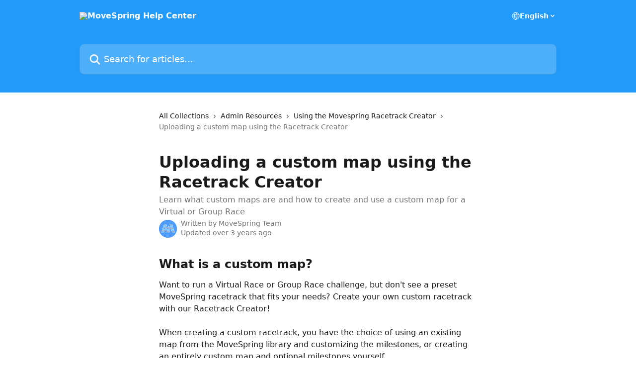

--- FILE ---
content_type: text/html; charset=utf-8
request_url: https://help.movespring.com/en/articles/5592818-uploading-a-custom-map-using-the-racetrack-creator
body_size: 18056
content:
<!DOCTYPE html><html lang="en"><head><meta charSet="utf-8" data-next-head=""/><title data-next-head="">Uploading a custom map using the Racetrack Creator | MoveSpring Help Center</title><meta property="og:title" content="Uploading a custom map using the Racetrack Creator | MoveSpring Help Center" data-next-head=""/><meta name="twitter:title" content="Uploading a custom map using the Racetrack Creator | MoveSpring Help Center" data-next-head=""/><meta property="og:description" content="Learn what custom maps are and how to create and use a custom map for a Virtual or Group Race" data-next-head=""/><meta name="twitter:description" content="Learn what custom maps are and how to create and use a custom map for a Virtual or Group Race" data-next-head=""/><meta name="description" content="Learn what custom maps are and how to create and use a custom map for a Virtual or Group Race" data-next-head=""/><meta property="og:type" content="article" data-next-head=""/><meta name="robots" content="all" data-next-head=""/><meta name="viewport" content="width=device-width, initial-scale=1" data-next-head=""/><link href="https://static.intercomassets.com/assets/educate/educate-favicon-64x64-at-2x-52016a3500a250d0b118c0a04ddd13b1a7364a27759483536dd1940bccdefc20.png" rel="icon" data-next-head=""/><link rel="canonical" href="https://help.movespring.com/en/articles/5592818-uploading-a-custom-map-using-the-racetrack-creator" data-next-head=""/><link rel="alternate" href="https://help.movespring.com/en/articles/5592818-uploading-a-custom-map-using-the-racetrack-creator" hrefLang="en" data-next-head=""/><link rel="alternate" href="https://help.movespring.com/en/articles/5592818-uploading-a-custom-map-using-the-racetrack-creator" hrefLang="x-default" data-next-head=""/><link nonce="lpwyMtg5BMDh9pUztZSUiNOwIZGLVad0vwCDR77frLw=" rel="preload" href="https://static.intercomassets.com/_next/static/css/3141721a1e975790.css" as="style"/><link nonce="lpwyMtg5BMDh9pUztZSUiNOwIZGLVad0vwCDR77frLw=" rel="stylesheet" href="https://static.intercomassets.com/_next/static/css/3141721a1e975790.css" data-n-g=""/><noscript data-n-css="lpwyMtg5BMDh9pUztZSUiNOwIZGLVad0vwCDR77frLw="></noscript><script defer="" nonce="lpwyMtg5BMDh9pUztZSUiNOwIZGLVad0vwCDR77frLw=" nomodule="" src="https://static.intercomassets.com/_next/static/chunks/polyfills-42372ed130431b0a.js"></script><script defer="" src="https://static.intercomassets.com/_next/static/chunks/7506.a4d4b38169fb1abb.js" nonce="lpwyMtg5BMDh9pUztZSUiNOwIZGLVad0vwCDR77frLw="></script><script src="https://static.intercomassets.com/_next/static/chunks/webpack-bddfdcefc2f9fcc5.js" nonce="lpwyMtg5BMDh9pUztZSUiNOwIZGLVad0vwCDR77frLw=" defer=""></script><script src="https://static.intercomassets.com/_next/static/chunks/framework-1f1b8d38c1d86c61.js" nonce="lpwyMtg5BMDh9pUztZSUiNOwIZGLVad0vwCDR77frLw=" defer=""></script><script src="https://static.intercomassets.com/_next/static/chunks/main-867d51f9867933e7.js" nonce="lpwyMtg5BMDh9pUztZSUiNOwIZGLVad0vwCDR77frLw=" defer=""></script><script src="https://static.intercomassets.com/_next/static/chunks/pages/_app-48cb5066bcd6f6c7.js" nonce="lpwyMtg5BMDh9pUztZSUiNOwIZGLVad0vwCDR77frLw=" defer=""></script><script src="https://static.intercomassets.com/_next/static/chunks/d0502abb-aa607f45f5026044.js" nonce="lpwyMtg5BMDh9pUztZSUiNOwIZGLVad0vwCDR77frLw=" defer=""></script><script src="https://static.intercomassets.com/_next/static/chunks/6190-ef428f6633b5a03f.js" nonce="lpwyMtg5BMDh9pUztZSUiNOwIZGLVad0vwCDR77frLw=" defer=""></script><script src="https://static.intercomassets.com/_next/static/chunks/5729-6d79ddfe1353a77c.js" nonce="lpwyMtg5BMDh9pUztZSUiNOwIZGLVad0vwCDR77frLw=" defer=""></script><script src="https://static.intercomassets.com/_next/static/chunks/296-7834dcf3444315af.js" nonce="lpwyMtg5BMDh9pUztZSUiNOwIZGLVad0vwCDR77frLw=" defer=""></script><script src="https://static.intercomassets.com/_next/static/chunks/4835-9db7cd232aae5617.js" nonce="lpwyMtg5BMDh9pUztZSUiNOwIZGLVad0vwCDR77frLw=" defer=""></script><script src="https://static.intercomassets.com/_next/static/chunks/2735-8954effe331a5dbf.js" nonce="lpwyMtg5BMDh9pUztZSUiNOwIZGLVad0vwCDR77frLw=" defer=""></script><script src="https://static.intercomassets.com/_next/static/chunks/pages/%5BhelpCenterIdentifier%5D/%5Blocale%5D/articles/%5BarticleSlug%5D-cb17d809302ca462.js" nonce="lpwyMtg5BMDh9pUztZSUiNOwIZGLVad0vwCDR77frLw=" defer=""></script><script src="https://static.intercomassets.com/_next/static/owCM6oqJUAqxAIiAh7wdD/_buildManifest.js" nonce="lpwyMtg5BMDh9pUztZSUiNOwIZGLVad0vwCDR77frLw=" defer=""></script><script src="https://static.intercomassets.com/_next/static/owCM6oqJUAqxAIiAh7wdD/_ssgManifest.js" nonce="lpwyMtg5BMDh9pUztZSUiNOwIZGLVad0vwCDR77frLw=" defer=""></script><meta name="sentry-trace" content="98350dc86ea71b4727b83da22ff526cd-2900c78d5517db91-0"/><meta name="baggage" content="sentry-environment=production,sentry-release=26d76f7c84b09204ce798b2e4a56b669913ab165,sentry-public_key=187f842308a64dea9f1f64d4b1b9c298,sentry-trace_id=98350dc86ea71b4727b83da22ff526cd,sentry-org_id=2129,sentry-sampled=false,sentry-sample_rand=0.9496059395974094,sentry-sample_rate=0"/><style id="__jsx-791032808">:root{--body-bg: rgb(255, 255, 255);
--body-image: none;
--body-bg-rgb: 255, 255, 255;
--body-border: rgb(230, 230, 230);
--body-primary-color: #1a1a1a;
--body-secondary-color: #737373;
--body-reaction-bg: rgb(242, 242, 242);
--body-reaction-text-color: rgb(64, 64, 64);
--body-toc-active-border: #737373;
--body-toc-inactive-border: #f2f2f2;
--body-toc-inactive-color: #737373;
--body-toc-active-font-weight: 400;
--body-table-border: rgb(204, 204, 204);
--body-color: hsl(0, 0%, 0%);
--footer-bg: rgb(255, 255, 255);
--footer-image: none;
--footer-border: rgb(230, 230, 230);
--footer-color: hsl(211, 10%, 61%);
--header-bg: rgb(33, 154, 249);
--header-image: none;
--header-color: hsl(0, 0%, 100%);
--collection-card-bg: rgb(255, 255, 255);
--collection-card-image: none;
--collection-card-color: hsl(213, 96%, 65%);
--card-bg: rgb(255, 255, 255);
--card-border-color: rgb(230, 230, 230);
--card-border-inner-radius: 6px;
--card-border-radius: 8px;
--card-shadow: 0 1px 2px 0 rgb(0 0 0 / 0.05);
--search-bar-border-radius: 10px;
--search-bar-width: 100%;
--ticket-blue-bg-color: #dce1f9;
--ticket-blue-text-color: #334bfa;
--ticket-green-bg-color: #d7efdc;
--ticket-green-text-color: #0f7134;
--ticket-orange-bg-color: #ffebdb;
--ticket-orange-text-color: #b24d00;
--ticket-red-bg-color: #ffdbdb;
--ticket-red-text-color: #df2020;
--header-height: 245px;
--header-subheader-background-color: ;
--header-subheader-font-color: ;
--content-block-color: hsl(0, 0%, 0%);
--content-block-button-color: hsl(0, 0%, 0%);
--content-block-button-radius: nullpx;
--primary-color: hsl(213, 96%, 65%);
--primary-color-alpha-10: hsla(213, 96%, 65%, 0.1);
--primary-color-alpha-60: hsla(213, 96%, 65%, 0.6);
--text-on-primary-color: #1a1a1a}</style><style id="__jsx-1611979459">:root{--font-family-primary: system-ui, "Segoe UI", "Roboto", "Helvetica", "Arial", sans-serif, "Apple Color Emoji", "Segoe UI Emoji", "Segoe UI Symbol"}</style><style id="__jsx-2466147061">:root{--font-family-secondary: system-ui, "Segoe UI", "Roboto", "Helvetica", "Arial", sans-serif, "Apple Color Emoji", "Segoe UI Emoji", "Segoe UI Symbol"}</style><style id="__jsx-cf6f0ea00fa5c760">.fade-background.jsx-cf6f0ea00fa5c760{background:radial-gradient(333.38%100%at 50%0%,rgba(var(--body-bg-rgb),0)0%,rgba(var(--body-bg-rgb),.00925356)11.67%,rgba(var(--body-bg-rgb),.0337355)21.17%,rgba(var(--body-bg-rgb),.0718242)28.85%,rgba(var(--body-bg-rgb),.121898)35.03%,rgba(var(--body-bg-rgb),.182336)40.05%,rgba(var(--body-bg-rgb),.251516)44.25%,rgba(var(--body-bg-rgb),.327818)47.96%,rgba(var(--body-bg-rgb),.409618)51.51%,rgba(var(--body-bg-rgb),.495297)55.23%,rgba(var(--body-bg-rgb),.583232)59.47%,rgba(var(--body-bg-rgb),.671801)64.55%,rgba(var(--body-bg-rgb),.759385)70.81%,rgba(var(--body-bg-rgb),.84436)78.58%,rgba(var(--body-bg-rgb),.9551)88.2%,rgba(var(--body-bg-rgb),1)100%),var(--header-image),var(--header-bg);background-size:cover;background-position-x:center}</style><style id="__jsx-4bed0c08ce36899e">.article_body a:not(.intercom-h2b-button){color:var(--primary-color)}article a.intercom-h2b-button{background-color:var(--primary-color);border:0}.zendesk-article table{overflow-x:scroll!important;display:block!important;height:auto!important}.intercom-interblocks-unordered-nested-list ul,.intercom-interblocks-ordered-nested-list ol{margin-top:16px;margin-bottom:16px}.intercom-interblocks-unordered-nested-list ul .intercom-interblocks-unordered-nested-list ul,.intercom-interblocks-unordered-nested-list ul .intercom-interblocks-ordered-nested-list ol,.intercom-interblocks-ordered-nested-list ol .intercom-interblocks-ordered-nested-list ol,.intercom-interblocks-ordered-nested-list ol .intercom-interblocks-unordered-nested-list ul{margin-top:0;margin-bottom:0}.intercom-interblocks-image a:focus{outline-offset:3px}</style></head><body><div id="__next"><div dir="ltr" class="h-full w-full"><a href="#main-content" class="sr-only font-bold text-header-color focus:not-sr-only focus:absolute focus:left-4 focus:top-4 focus:z-50" aria-roledescription="Link, Press control-option-right-arrow to exit">Skip to main content</a><main class="header__lite"><header id="header" data-testid="header" class="jsx-cf6f0ea00fa5c760 flex flex-col text-header-color"><div class="jsx-cf6f0ea00fa5c760 relative flex grow flex-col mb-9 bg-header-bg bg-header-image bg-cover bg-center pb-9"><div id="sr-announcement" aria-live="polite" class="jsx-cf6f0ea00fa5c760 sr-only"></div><div class="jsx-cf6f0ea00fa5c760 flex h-full flex-col items-center marker:shrink-0"><section class="relative flex w-full flex-col mb-6 pb-6"><div class="header__meta_wrapper flex justify-center px-5 pt-6 leading-none sm:px-10"><div class="flex items-center w-240" data-testid="subheader-container"><div class="mo__body header__site_name"><div class="header__logo"><a href="/en/"><img src="https://downloads.intercomcdn.com/i/o/448565/4fe35387f95590d2bf8579fe/ee412047a09a7d659702ef205b3828f8.png" height="66" alt="MoveSpring Help Center"/></a></div></div><div><div class="flex items-center font-semibold"><div class="flex items-center md:hidden" data-testid="small-screen-children"><button class="flex items-center border-none bg-transparent px-1.5" data-testid="hamburger-menu-button" aria-label="Open menu"><svg width="24" height="24" viewBox="0 0 16 16" xmlns="http://www.w3.org/2000/svg" class="fill-current"><path d="M1.86861 2C1.38889 2 1 2.3806 1 2.85008C1 3.31957 1.38889 3.70017 1.86861 3.70017H14.1314C14.6111 3.70017 15 3.31957 15 2.85008C15 2.3806 14.6111 2 14.1314 2H1.86861Z"></path><path d="M1 8C1 7.53051 1.38889 7.14992 1.86861 7.14992H14.1314C14.6111 7.14992 15 7.53051 15 8C15 8.46949 14.6111 8.85008 14.1314 8.85008H1.86861C1.38889 8.85008 1 8.46949 1 8Z"></path><path d="M1 13.1499C1 12.6804 1.38889 12.2998 1.86861 12.2998H14.1314C14.6111 12.2998 15 12.6804 15 13.1499C15 13.6194 14.6111 14 14.1314 14H1.86861C1.38889 14 1 13.6194 1 13.1499Z"></path></svg></button><div class="fixed right-0 top-0 z-50 h-full w-full hidden" data-testid="hamburger-menu"><div class="flex h-full w-full justify-end bg-black bg-opacity-30"><div class="flex h-fit w-full flex-col bg-white opacity-100 sm:h-full sm:w-1/2"><button class="text-body-font flex items-center self-end border-none bg-transparent pr-6 pt-6" data-testid="hamburger-menu-close-button" aria-label="Close menu"><svg width="24" height="24" viewBox="0 0 16 16" xmlns="http://www.w3.org/2000/svg"><path d="M3.5097 3.5097C3.84165 3.17776 4.37984 3.17776 4.71178 3.5097L7.99983 6.79775L11.2879 3.5097C11.6198 3.17776 12.158 3.17776 12.49 3.5097C12.8219 3.84165 12.8219 4.37984 12.49 4.71178L9.20191 7.99983L12.49 11.2879C12.8219 11.6198 12.8219 12.158 12.49 12.49C12.158 12.8219 11.6198 12.8219 11.2879 12.49L7.99983 9.20191L4.71178 12.49C4.37984 12.8219 3.84165 12.8219 3.5097 12.49C3.17776 12.158 3.17776 11.6198 3.5097 11.2879L6.79775 7.99983L3.5097 4.71178C3.17776 4.37984 3.17776 3.84165 3.5097 3.5097Z"></path></svg></button><nav class="flex flex-col pl-4 text-black"><div class="relative cursor-pointer has-[:focus]:outline"><select class="peer absolute z-10 block h-6 w-full cursor-pointer opacity-0 md:text-base" aria-label="Change language" id="language-selector"><option value="/en/articles/5592818-uploading-a-custom-map-using-the-racetrack-creator" class="text-black" selected="">English</option></select><div class="mb-10 ml-5 flex items-center gap-1 text-md hover:opacity-80 peer-hover:opacity-80 md:m-0 md:ml-3 md:text-base" aria-hidden="true"><svg id="locale-picker-globe" width="16" height="16" viewBox="0 0 16 16" fill="none" xmlns="http://www.w3.org/2000/svg" class="shrink-0" aria-hidden="true"><path d="M8 15C11.866 15 15 11.866 15 8C15 4.13401 11.866 1 8 1C4.13401 1 1 4.13401 1 8C1 11.866 4.13401 15 8 15Z" stroke="currentColor" stroke-linecap="round" stroke-linejoin="round"></path><path d="M8 15C9.39949 15 10.534 11.866 10.534 8C10.534 4.13401 9.39949 1 8 1C6.60051 1 5.466 4.13401 5.466 8C5.466 11.866 6.60051 15 8 15Z" stroke="currentColor" stroke-linecap="round" stroke-linejoin="round"></path><path d="M1.448 5.75989H14.524" stroke="currentColor" stroke-linecap="round" stroke-linejoin="round"></path><path d="M1.448 10.2402H14.524" stroke="currentColor" stroke-linecap="round" stroke-linejoin="round"></path></svg>English<svg id="locale-picker-arrow" width="16" height="16" viewBox="0 0 16 16" fill="none" xmlns="http://www.w3.org/2000/svg" class="shrink-0" aria-hidden="true"><path d="M5 6.5L8.00093 9.5L11 6.50187" stroke="currentColor" stroke-width="1.5" stroke-linecap="round" stroke-linejoin="round"></path></svg></div></div></nav></div></div></div></div><nav class="hidden items-center md:flex" data-testid="large-screen-children"><div class="relative cursor-pointer has-[:focus]:outline"><select class="peer absolute z-10 block h-6 w-full cursor-pointer opacity-0 md:text-base" aria-label="Change language" id="language-selector"><option value="/en/articles/5592818-uploading-a-custom-map-using-the-racetrack-creator" class="text-black" selected="">English</option></select><div class="mb-10 ml-5 flex items-center gap-1 text-md hover:opacity-80 peer-hover:opacity-80 md:m-0 md:ml-3 md:text-base" aria-hidden="true"><svg id="locale-picker-globe" width="16" height="16" viewBox="0 0 16 16" fill="none" xmlns="http://www.w3.org/2000/svg" class="shrink-0" aria-hidden="true"><path d="M8 15C11.866 15 15 11.866 15 8C15 4.13401 11.866 1 8 1C4.13401 1 1 4.13401 1 8C1 11.866 4.13401 15 8 15Z" stroke="currentColor" stroke-linecap="round" stroke-linejoin="round"></path><path d="M8 15C9.39949 15 10.534 11.866 10.534 8C10.534 4.13401 9.39949 1 8 1C6.60051 1 5.466 4.13401 5.466 8C5.466 11.866 6.60051 15 8 15Z" stroke="currentColor" stroke-linecap="round" stroke-linejoin="round"></path><path d="M1.448 5.75989H14.524" stroke="currentColor" stroke-linecap="round" stroke-linejoin="round"></path><path d="M1.448 10.2402H14.524" stroke="currentColor" stroke-linecap="round" stroke-linejoin="round"></path></svg>English<svg id="locale-picker-arrow" width="16" height="16" viewBox="0 0 16 16" fill="none" xmlns="http://www.w3.org/2000/svg" class="shrink-0" aria-hidden="true"><path d="M5 6.5L8.00093 9.5L11 6.50187" stroke="currentColor" stroke-width="1.5" stroke-linecap="round" stroke-linejoin="round"></path></svg></div></div></nav></div></div></div></div></section><section class="relative mx-5 flex h-full w-full flex-col items-center px-5 sm:px-10"><div class="flex h-full max-w-full flex-col w-240" data-testid="main-header-container"><div id="search-bar" class="relative w-full"><form action="/en/" autoComplete="off"><div class="flex w-full flex-col"><div class="relative flex w-full sm:w-search-bar"><label for="search-input" class="sr-only">Search for articles...</label><input id="search-input" type="text" autoComplete="off" class="peer w-full rounded-search-bar border border-black-alpha-8 bg-white-alpha-20 p-4 ps-12 font-secondary text-lg text-header-color shadow-search-bar outline-none transition ease-linear placeholder:text-header-color hover:bg-white-alpha-27 hover:shadow-search-bar-hover focus:border-transparent focus:bg-white focus:text-black-10 focus:shadow-search-bar-focused placeholder:focus:text-black-45" placeholder="Search for articles..." name="q" aria-label="Search for articles..." value=""/><div class="absolute inset-y-0 start-0 flex items-center fill-header-color peer-focus-visible:fill-black-45 pointer-events-none ps-5"><svg width="22" height="21" viewBox="0 0 22 21" xmlns="http://www.w3.org/2000/svg" class="fill-inherit" aria-hidden="true"><path fill-rule="evenodd" clip-rule="evenodd" d="M3.27485 8.7001C3.27485 5.42781 5.92757 2.7751 9.19985 2.7751C12.4721 2.7751 15.1249 5.42781 15.1249 8.7001C15.1249 11.9724 12.4721 14.6251 9.19985 14.6251C5.92757 14.6251 3.27485 11.9724 3.27485 8.7001ZM9.19985 0.225098C4.51924 0.225098 0.724854 4.01948 0.724854 8.7001C0.724854 13.3807 4.51924 17.1751 9.19985 17.1751C11.0802 17.1751 12.8176 16.5627 14.2234 15.5265L19.0981 20.4013C19.5961 20.8992 20.4033 20.8992 20.9013 20.4013C21.3992 19.9033 21.3992 19.0961 20.9013 18.5981L16.0264 13.7233C17.0625 12.3176 17.6749 10.5804 17.6749 8.7001C17.6749 4.01948 13.8805 0.225098 9.19985 0.225098Z"></path></svg></div></div></div></form></div></div></section></div></div></header><div class="z-1 flex shrink-0 grow basis-auto justify-center px-5 sm:px-10"><section data-testid="main-content" id="main-content" class="max-w-full w-240"><section data-testid="article-section" class="section section__article"><div class="justify-center flex"><div class="relative z-3 w-full lg:max-w-160 "><div class="flex pb-6 max-md:pb-2 lg:max-w-160"><div tabindex="-1" class="focus:outline-none"><div class="flex flex-wrap items-baseline pb-4 text-base" tabindex="0" role="navigation" aria-label="Breadcrumb"><a href="/en/" class="pr-2 text-body-primary-color no-underline hover:text-body-secondary-color">All Collections</a><div class="pr-2" aria-hidden="true"><svg width="6" height="10" viewBox="0 0 6 10" class="block h-2 w-2 fill-body-secondary-color rtl:rotate-180" xmlns="http://www.w3.org/2000/svg"><path fill-rule="evenodd" clip-rule="evenodd" d="M0.648862 0.898862C0.316916 1.23081 0.316916 1.769 0.648862 2.10094L3.54782 4.9999L0.648862 7.89886C0.316916 8.23081 0.316917 8.769 0.648862 9.10094C0.980808 9.43289 1.519 9.43289 1.85094 9.10094L5.35094 5.60094C5.68289 5.269 5.68289 4.73081 5.35094 4.39886L1.85094 0.898862C1.519 0.566916 0.980807 0.566916 0.648862 0.898862Z"></path></svg></div><a href="https://help.movespring.com/en/collections/854648-admin-resources" class="pr-2 text-body-primary-color no-underline hover:text-body-secondary-color" data-testid="breadcrumb-0">Admin Resources</a><div class="pr-2" aria-hidden="true"><svg width="6" height="10" viewBox="0 0 6 10" class="block h-2 w-2 fill-body-secondary-color rtl:rotate-180" xmlns="http://www.w3.org/2000/svg"><path fill-rule="evenodd" clip-rule="evenodd" d="M0.648862 0.898862C0.316916 1.23081 0.316916 1.769 0.648862 2.10094L3.54782 4.9999L0.648862 7.89886C0.316916 8.23081 0.316917 8.769 0.648862 9.10094C0.980808 9.43289 1.519 9.43289 1.85094 9.10094L5.35094 5.60094C5.68289 5.269 5.68289 4.73081 5.35094 4.39886L1.85094 0.898862C1.519 0.566916 0.980807 0.566916 0.648862 0.898862Z"></path></svg></div><a href="https://help.movespring.com/en/collections/3149445-using-the-movespring-racetrack-creator" class="pr-2 text-body-primary-color no-underline hover:text-body-secondary-color" data-testid="breadcrumb-1">Using the Movespring Racetrack Creator</a><div class="pr-2" aria-hidden="true"><svg width="6" height="10" viewBox="0 0 6 10" class="block h-2 w-2 fill-body-secondary-color rtl:rotate-180" xmlns="http://www.w3.org/2000/svg"><path fill-rule="evenodd" clip-rule="evenodd" d="M0.648862 0.898862C0.316916 1.23081 0.316916 1.769 0.648862 2.10094L3.54782 4.9999L0.648862 7.89886C0.316916 8.23081 0.316917 8.769 0.648862 9.10094C0.980808 9.43289 1.519 9.43289 1.85094 9.10094L5.35094 5.60094C5.68289 5.269 5.68289 4.73081 5.35094 4.39886L1.85094 0.898862C1.519 0.566916 0.980807 0.566916 0.648862 0.898862Z"></path></svg></div><div class="text-body-secondary-color">Uploading a custom map using the Racetrack Creator</div></div></div></div><div class=""><div class="article intercom-force-break"><div class="mb-10 max-lg:mb-6"><div class="flex flex-col gap-4"><div class="flex flex-col"><h1 class="mb-1 font-primary text-2xl font-bold leading-10 text-body-primary-color">Uploading a custom map using the Racetrack Creator</h1><div class="text-md font-normal leading-normal text-body-secondary-color"><p>Learn what custom maps are and how to create and use a custom map for a Virtual or Group Race</p></div></div><div class="avatar"><div class="avatar__photo"><img width="24" height="24" src="https://static.intercomassets.com/avatars/1753689/square_128/MoveSpring_App_Icon_White_on_Blue_3X_copy-1521566676.png" alt="MoveSpring Team avatar" class="inline-flex items-center justify-center rounded-full bg-primary text-lg font-bold leading-6 text-primary-text shadow-solid-2 shadow-body-bg [&amp;:nth-child(n+2)]:hidden lg:[&amp;:nth-child(n+2)]:inline-flex h-8 w-8 sm:h-9 sm:w-9"/></div><div class="avatar__info -mt-0.5 text-base"><span class="text-body-secondary-color"><div>Written by <span>MoveSpring Team</span></div> <!-- -->Updated over 3 years ago</span></div></div></div></div><div class="jsx-4bed0c08ce36899e "><div class="jsx-4bed0c08ce36899e article_body"><article class="jsx-4bed0c08ce36899e "><div class="intercom-interblocks-heading intercom-interblocks-align-left"><h1 id="h_d9ca5a3890">What is a custom map?</h1></div><div class="intercom-interblocks-paragraph no-margin intercom-interblocks-align-left"><p>Want to run a Virtual Race or Group Race challenge, but don&#x27;t see a preset MoveSpring racetrack that fits your needs? Create your own custom racetrack with our Racetrack Creator!</p></div><div class="intercom-interblocks-paragraph no-margin intercom-interblocks-align-left"><p> </p></div><div class="intercom-interblocks-paragraph no-margin intercom-interblocks-align-left"><p>When creating a custom racetrack, you have the choice of using an existing map from the MoveSpring library and customizing the milestones, or creating an entirely custom map and optional milestones yourself.</p></div><div class="intercom-interblocks-paragraph no-margin intercom-interblocks-align-left"><p> </p></div><div class="intercom-interblocks-paragraph no-margin intercom-interblocks-align-left"><p><b>With a custom map, you choose the scenes you want your users to see as they race across the map.</b> You also have the option to either upload your own <a href="https://help.movespring.com/en/articles/5592493-creating-milestones-for-your-custom-racetrack" rel="nofollow noopener noreferrer" target="_blank">custom milestones</a>, or to turn off milestones and just use the custom map.</p></div><div class="intercom-interblocks-paragraph no-margin intercom-interblocks-align-left"><p> </p></div><div class="intercom-interblocks-paragraph no-margin intercom-interblocks-align-left"><p>Not sure if you should upload a custom map or choose one of our preset racetracks? For a full guide to both options, <a href="https://help.movespring.com/en/articles/5592739-should-i-use-a-preset-racetrack-or-upload-my-own-custom-design" rel="nofollow noopener noreferrer" target="_blank">click here</a>.</p></div><div class="intercom-interblocks-paragraph no-margin intercom-interblocks-align-left"><p> </p></div><div class="intercom-interblocks-paragraph no-margin intercom-interblocks-align-left"><p>Follow the steps below to get started, or watch this video to walk you through the steps:</p></div><div class="intercom-interblocks-video"><iframe src="https://www.youtube.com/embed/3PrCKMjwY4g" frameborder="0" allowfullscreen="allowfullscreen" referrerPolicy="strict-origin-when-cross-origin"></iframe></div><div class="intercom-interblocks-heading intercom-interblocks-align-left"><h1 id="h_fa8b4473da">How to upload a custom map</h1></div><div class="intercom-interblocks-paragraph no-margin intercom-interblocks-align-left"><p>If you want to upload a custom map, head to the Racetrack Creator by logging in to the <a href="https://admin.movespring.com/" rel="nofollow noopener noreferrer" target="_blank">MoveSpring Admin Center</a> and toggling to the <b>Custom Racetracks</b> page from the Challenges tab. In the settings of your new Custom Racetrack, choose to upload a custom map to get started! Choose if you want to include milestones or not by toggling to &quot;Yes&quot; or &quot;No&quot; (you can adjust this setting later as needed). For a full guide on getting started, <a href="https://help.movespring.com/en/articles/5589933-how-to-create-a-custom-racetrack" rel="nofollow noopener noreferrer" target="_blank">click here</a>. </p></div><div class="intercom-interblocks-paragraph no-margin intercom-interblocks-align-left"><p> </p></div><div class="intercom-interblocks-paragraph no-margin intercom-interblocks-align-left"><p>When you&#x27;re ready to start creating your custom map, follow the steps below:</p></div><div class="intercom-interblocks-paragraph no-margin intercom-interblocks-align-left"><p> </p></div><div class="intercom-interblocks-subheading intercom-interblocks-align-left"><h2 id="h_c2fa98f30a">Step 1: Select your map images</h2></div><div class="intercom-interblocks-paragraph no-margin intercom-interblocks-align-left"><p>Start by choosing the images you will use to create your map. We suggest choosing images that will give your map continuity as your users travel across it. Here are some recommended tips and best practices:</p></div><div class="intercom-interblocks-unordered-nested-list"><ul><li><div class="intercom-interblocks-paragraph no-margin intercom-interblocks-align-left"><p>Choose similar images of the <b>same format.</b> We recommend using all photographs or all illustrated images so that you can tell a more cohesive story with your map.</p></div></li><li><div class="intercom-interblocks-paragraph no-margin intercom-interblocks-align-left"><p>Choose images that have roughly the <b>same scale</b>. Avoid having some images zoomed in and others zoomed far out.</p></div></li><li><div class="intercom-interblocks-paragraph no-margin intercom-interblocks-align-left"><p>Choose images that have <b>visual or thematic continuity.</b> You can create one continuous map or scene that flows fluidly from scene to scene, or you can connect visually separate scenes through a theme or story.</p></div></li><li><div class="intercom-interblocks-paragraph no-margin intercom-interblocks-align-left"><p>Use detail to make your map engaging, but <b>avoid images that are overly busy</b>. Too much detail will be difficult to see on a mobile device and detract from the path.</p></div></li><li><div class="intercom-interblocks-paragraph no-margin intercom-interblocks-align-left"><p><b>Do not try to create a path on your images ahead of time</b>. You will select the path after uploading your map images together in the Custom Racetrack Creator.</p></div></li><li><div class="intercom-interblocks-paragraph no-margin intercom-interblocks-align-left"><p><b>Do not try to add milestone markers to your images.</b> You will also be able to add these to your racetrack in the Custom Racetrack Creator if you toggled milestones on for your map.</p></div></li></ul></div><div class="intercom-interblocks-paragraph no-margin intercom-interblocks-align-left"><p><i>Example: The International Globetrot map is entirely illustrated and the scenes flow seamlessly together across the globe.</i></p></div><div class="intercom-interblocks-image intercom-interblocks-align-center"><a href="https://movespring-268075ba49e6.intercom-attachments-1.com/i/o/393125988/0636c170e3614aef5254259e/Screen_Shot_2021-08-20_at_12.08.02_PM.png?expires=1768608000&amp;signature=ede681415b572b2d6e1411ebb9a380e05dcd270340c82b62361742ee9f22cec3&amp;req=dykkF8t7lIlXFb4f3HP0gISfhiFvGRMkX8kR%2FnQ0FJ7L%2BT805iaJMslwlU0E%0A1QHlHT3EJPkRbAX6jQ%3D%3D%0A" target="_blank" rel="noreferrer nofollow noopener"><img src="https://movespring-268075ba49e6.intercom-attachments-1.com/i/o/393125988/0636c170e3614aef5254259e/Screen_Shot_2021-08-20_at_12.08.02_PM.png?expires=1768608000&amp;signature=ede681415b572b2d6e1411ebb9a380e05dcd270340c82b62361742ee9f22cec3&amp;req=dykkF8t7lIlXFb4f3HP0gISfhiFvGRMkX8kR%2FnQ0FJ7L%2BT805iaJMslwlU0E%0A1QHlHT3EJPkRbAX6jQ%3D%3D%0A"/></a></div><div class="intercom-interblocks-paragraph no-margin intercom-interblocks-align-left"><p><i>Example: The Island Odyssey map consists of individual photographs unified through the theme of island hopping and practicing mindfulness.</i></p></div><div class="intercom-interblocks-image intercom-interblocks-align-center"><a href="https://movespring-268075ba49e6.intercom-attachments-1.com/i/o/393126006/eaa740a6b17681a22b82c40e/Screen_Shot_2021-08-19_at_11.06.12_AM.png?expires=1768608000&amp;signature=3d542f56ead6f6fb9bcdd44111010ed133d38684a15389ec6b5c888a7781af00&amp;req=dykkF8t4nYFZFb4f3HP0gPMjgPngdzkVEFW4q18aCpDCuR2cKIE0FLXiEtln%0AnG59OsusnOfa1qlOlQ%3D%3D%0A" target="_blank" rel="noreferrer nofollow noopener"><img src="https://movespring-268075ba49e6.intercom-attachments-1.com/i/o/393126006/eaa740a6b17681a22b82c40e/Screen_Shot_2021-08-19_at_11.06.12_AM.png?expires=1768608000&amp;signature=3d542f56ead6f6fb9bcdd44111010ed133d38684a15389ec6b5c888a7781af00&amp;req=dykkF8t4nYFZFb4f3HP0gPMjgPngdzkVEFW4q18aCpDCuR2cKIE0FLXiEtln%0AnG59OsusnOfa1qlOlQ%3D%3D%0A"/></a></div><div class="intercom-interblocks-paragraph no-margin intercom-interblocks-align-left"><p>You can test how the images will look side by side when uploading and you can always swap out images as needed once you are in the Racetrack Creator before publishing.</p></div><div class="intercom-interblocks-paragraph no-margin intercom-interblocks-align-left"><p> </p></div><div class="intercom-interblocks-paragraph no-margin intercom-interblocks-align-left"><p>Each scene appears in the app at 750px wide by 872px tall. You can upload unsized images and the file picker will crop them to the correct size for you. Each image needs to be uploaded as a JPG or PNG file. Learn more from our <a href="https://help.movespring.com/en/articles/5589973-racetrack-creator-specs-map-scenes" rel="nofollow noopener noreferrer" target="_blank">spec document</a>.</p></div><div class="intercom-interblocks-paragraph no-margin intercom-interblocks-align-left"><p> </p></div><div class="intercom-interblocks-subheading intercom-interblocks-align-left"><h2 id="h_a4a5166df1">Step 2: Upload your map scenes</h2></div><div class="intercom-interblocks-image intercom-interblocks-align-center"><a href="https://downloads.intercomcdn.com/i/o/402630624/b3045755c1cd3b90187284c0/4.+Upload+map.gif?expires=1768608000&amp;signature=2494e5df8085572d9429a55197582ebee2fa4103de0bcee02339150a89d6e3ff&amp;req=cCAlEMp%2Bm4NbFb4f3HP0gOSkG43%2B5IA%2BuNmQf%2F6ci51ptMl03U0pt0EV0tYq%0AkmxxS5iOjPnbfXYJSA%3D%3D%0A" target="_blank" rel="noreferrer nofollow noopener"><img src="https://downloads.intercomcdn.com/i/o/402630624/b3045755c1cd3b90187284c0/4.+Upload+map.gif?expires=1768608000&amp;signature=2494e5df8085572d9429a55197582ebee2fa4103de0bcee02339150a89d6e3ff&amp;req=cCAlEMp%2Bm4NbFb4f3HP0gOSkG43%2B5IA%2BuNmQf%2F6ci51ptMl03U0pt0EV0tYq%0AkmxxS5iOjPnbfXYJSA%3D%3D%0A" width="600" height="338"/></a></div><div class="intercom-interblocks-ordered-nested-list"><ol><li><div class="intercom-interblocks-paragraph no-margin intercom-interblocks-align-left"><p>In the Custom Racetrack Creator, select the <b>Edit</b> button next to Selected racetrack map within the Your Map section to get started.</p></div><div class="intercom-interblocks-image intercom-interblocks-align-center"><a href="https://movespring-268075ba49e6.intercom-attachments-1.com/i/o/393126015/ffe621da465ab6b6b27754cf/Selected_racetrack_map.png?expires=1768608000&amp;signature=ca789e26e90c0fce03eebaa7a75e7462db211650d0b23ad15a8bbc6180e86853&amp;req=dykkF8t4nYBaFb4f3HP0gFoybwAImT2xmdf7flDEloYYFztb0sp%2F2ee1tmE6%0AwL4%3D%0A" target="_blank" rel="noreferrer nofollow noopener"><img src="https://movespring-268075ba49e6.intercom-attachments-1.com/i/o/393126015/ffe621da465ab6b6b27754cf/Selected_racetrack_map.png?expires=1768608000&amp;signature=ca789e26e90c0fce03eebaa7a75e7462db211650d0b23ad15a8bbc6180e86853&amp;req=dykkF8t4nYBaFb4f3HP0gFoybwAImT2xmdf7flDEloYYFztb0sp%2F2ee1tmE6%0AwL4%3D%0A"/></a></div><div class="intercom-interblocks-paragraph no-margin intercom-interblocks-align-left"><p> </p></div></li><li><div class="intercom-interblocks-paragraph no-margin intercom-interblocks-align-left"><p>You&#x27;ll be taken to the <b>Upload Your Racetrack Map</b> page where you can begin uploading your map via individual scenes. We will combine the scenes into one, seamless map for you.</p></div><div class="intercom-interblocks-paragraph no-margin intercom-interblocks-align-left"><p><i>Note: A minimum of 3 scenes is required, with up to 12 scenes maximum. As you see here, scenes 1 through 3 are required, and any additional scenes are optional.</i></p></div><div class="intercom-interblocks-image intercom-interblocks-align-left"><a href="https://downloads.intercomcdn.com/i/o/533826166/859079f23f2fc9b21e18b0b7/upload+your+racetrack+map+1.jpg?expires=1768608000&amp;signature=02c3c86e26e2b48d0f2a47eb860439b12fbf836f5dcfc51a9a5eb5435cc1fce4&amp;req=cSMkHst4nIdZFb4f3HP0gHHWEaS1JmqvjRQ12VeMCuAnwlck3N3AchwL9Fui%0Au7o%3D%0A" target="_blank" rel="noreferrer nofollow noopener"><img src="https://downloads.intercomcdn.com/i/o/533826166/859079f23f2fc9b21e18b0b7/upload+your+racetrack+map+1.jpg?expires=1768608000&amp;signature=02c3c86e26e2b48d0f2a47eb860439b12fbf836f5dcfc51a9a5eb5435cc1fce4&amp;req=cSMkHst4nIdZFb4f3HP0gHHWEaS1JmqvjRQ12VeMCuAnwlck3N3AchwL9Fui%0Au7o%3D%0A" width="1184" height="532"/></a></div></li><li><div class="intercom-interblocks-paragraph no-margin intercom-interblocks-align-left"><p>Select the grey <b>+ Upload</b> button for each scene to upload an image. You&#x27;ll be able to crop the image to fit as needed. **Upload each image one at a time in the order that you want them to appear in your map. For example, Scene 1 will show as the first panel in the map, followed by Scene 2, then Scene 3, etc.</p></div><div class="intercom-interblocks-image intercom-interblocks-align-left"><a href="https://downloads.intercomcdn.com/i/o/533826305/799d74f9020f63fc580c2565/Screen+Shot+2022-06-21+at+1.40.46+PM.png?expires=1768608000&amp;signature=75c334dac5c47414a810347927ca70894d20cf7e9da9efeb2e07c01132135271&amp;req=cSMkHst4noFaFb4f3HP0gB%2F%2Fm99moUMkPvd6eKwqAKFcev86koCag09Hlm9r%0ADX8%3D%0A" target="_blank" rel="noreferrer nofollow noopener"><img src="https://downloads.intercomcdn.com/i/o/533826305/799d74f9020f63fc580c2565/Screen+Shot+2022-06-21+at+1.40.46+PM.png?expires=1768608000&amp;signature=75c334dac5c47414a810347927ca70894d20cf7e9da9efeb2e07c01132135271&amp;req=cSMkHst4noFaFb4f3HP0gB%2F%2Fm99moUMkPvd6eKwqAKFcev86koCag09Hlm9r%0ADX8%3D%0A" width="1190" height="604"/></a></div></li><li><div class="intercom-interblocks-paragraph no-margin intercom-interblocks-align-left"><p>Upload each image individually until you&#x27;re done. You will see the option to add another scene until you reach 12 scenes, which is the maximum number of scenes you can add.<br/>​<i>Note: You do not need to include 12 scenes. You can upload anywhere between the minimum of 3 scenes and the maximum of 12.</i></p></div><div class="intercom-interblocks-image intercom-interblocks-align-left"><a href="https://downloads.intercomcdn.com/i/o/533826372/4dd022eb2fc306a6cd8eca5b/Screen+Shot+2022-06-21+at+1.43.38+PM.png?expires=1768608000&amp;signature=3b2a9293a0f6a6cdf274b31f66e9ff7f0185d1f7e8d87b2a4ec72aa108a5cc59&amp;req=cSMkHst4noZdFb4f3HP0gJOZLNt6Q%2B2LYcKiwk5midDwTOQNN%2Bg2aaUwp6nU%0APTo%3D%0A" target="_blank" rel="noreferrer nofollow noopener"><img src="https://downloads.intercomcdn.com/i/o/533826372/4dd022eb2fc306a6cd8eca5b/Screen+Shot+2022-06-21+at+1.43.38+PM.png?expires=1768608000&amp;signature=3b2a9293a0f6a6cdf274b31f66e9ff7f0185d1f7e8d87b2a4ec72aa108a5cc59&amp;req=cSMkHst4noZdFb4f3HP0gJOZLNt6Q%2B2LYcKiwk5midDwTOQNN%2Bg2aaUwp6nU%0APTo%3D%0A" width="1195" height="772"/></a></div></li><li><div class="intercom-interblocks-paragraph no-margin intercom-interblocks-align-left"><p>Select <b>Save</b> when finished.</p></div></li></ol></div><div class="intercom-interblocks-subheading intercom-interblocks-align-left"><h2 id="h_375bf46ec4">Step 3: Editing or Deleting Scenes (as needed)</h2></div><div class="intercom-interblocks-paragraph no-margin intercom-interblocks-align-left"><p><b>To edit a scene you&#x27;ve already uploaded</b>, click the edit pencil to pull up the file picker modal to replace the image with a new image:</p></div><div class="intercom-interblocks-image intercom-interblocks-align-center"><a href="https://movespring-268075ba49e6.intercom-attachments-1.com/i/o/393126065/b389fd6ee5ce242d05c1cbad/Edit.png?expires=1768608000&amp;signature=636d3eb75995e527b2bb67a0d0fe688b086a85b538057e80b9bd5c4a02b6193d&amp;req=dykkF8t4nYdaFb4f3HP0gETIssMpM1ECIYz0x3ZgfpyxR7xIb8xTi6eVeXgX%0AzitPpji%2FxcRC%2BbKfZg%3D%3D%0A" target="_blank" rel="noreferrer nofollow noopener"><img src="https://movespring-268075ba49e6.intercom-attachments-1.com/i/o/393126065/b389fd6ee5ce242d05c1cbad/Edit.png?expires=1768608000&amp;signature=636d3eb75995e527b2bb67a0d0fe688b086a85b538057e80b9bd5c4a02b6193d&amp;req=dykkF8t4nYdaFb4f3HP0gETIssMpM1ECIYz0x3ZgfpyxR7xIb8xTi6eVeXgX%0AzitPpji%2FxcRC%2BbKfZg%3D%3D%0A"/></a></div><div class="intercom-interblocks-paragraph no-margin intercom-interblocks-align-left"><p><b>To delete a scene you&#x27;ve already uploaded</b>, click the trashcan icon:</p></div><div class="intercom-interblocks-image intercom-interblocks-align-center"><a href="https://movespring-268075ba49e6.intercom-attachments-1.com/i/o/393126074/2cdc787c6951fc534cc9a7fa/Delete.png?expires=1768608000&amp;signature=456db619a5fa052c0b6d9da8d14d358649ca8b6ec21264cc86bab2d61df444ea&amp;req=dykkF8t4nYZbFb4f3HP0gJoXXO5WW555Ivs9X2sDI1n%2F8sjku2dyWCXZYVN3%0ALX1GXLp9IsZrlCTvOg%3D%3D%0A" target="_blank" rel="noreferrer nofollow noopener"><img src="https://movespring-268075ba49e6.intercom-attachments-1.com/i/o/393126074/2cdc787c6951fc534cc9a7fa/Delete.png?expires=1768608000&amp;signature=456db619a5fa052c0b6d9da8d14d358649ca8b6ec21264cc86bab2d61df444ea&amp;req=dykkF8t4nYZbFb4f3HP0gJoXXO5WW555Ivs9X2sDI1n%2F8sjku2dyWCXZYVN3%0ALX1GXLp9IsZrlCTvOg%3D%3D%0A"/></a></div><div class="intercom-interblocks-paragraph no-margin intercom-interblocks-align-left"><p>You&#x27;ll see a warning that asks you to confirm that you want to delete the scene from your map. Click <b>Yes, delete</b> to remove the scene.</p></div><div class="intercom-interblocks-image intercom-interblocks-align-center"><a href="https://movespring-268075ba49e6.intercom-attachments-1.com/i/o/393126081/ca08d726476b73e5108695f7/Screen_Shot_2021-08-16_at_5.34.11_PM.png?expires=1768608000&amp;signature=3e400a3e5f9e43455240b92a1f714ca514545040b7b29290155b34f1264c100b&amp;req=dykkF8t4nYleFb4f3HP0gMRUIgfz23suiLEeWbWmCMvtzM6dgM1hhdIsGyEg%0A4fHiV6TzAq2NlkHJbQ%3D%3D%0A" target="_blank" rel="noreferrer nofollow noopener"><img src="https://movespring-268075ba49e6.intercom-attachments-1.com/i/o/393126081/ca08d726476b73e5108695f7/Screen_Shot_2021-08-16_at_5.34.11_PM.png?expires=1768608000&amp;signature=3e400a3e5f9e43455240b92a1f714ca514545040b7b29290155b34f1264c100b&amp;req=dykkF8t4nYleFb4f3HP0gMRUIgfz23suiLEeWbWmCMvtzM6dgM1hhdIsGyEg%0A4fHiV6TzAq2NlkHJbQ%3D%3D%0A"/></a></div><div class="intercom-interblocks-paragraph no-margin intercom-interblocks-align-left"><p><i>Note: When you delete a scene, the other scene numbers will adjust. For example, if you delete scene 5 of 7, then scene 6 will become scene 5 and scene 7 will become scene 6, etc. If you want to replace an image instead of deleting it, use the edit option.</i></p></div><div class="intercom-interblocks-paragraph no-margin intercom-interblocks-align-left"><p>This green bar will show that you&#x27;ve successfully deleted the scene.</p></div><div class="intercom-interblocks-image intercom-interblocks-align-center"><a href="https://movespring-268075ba49e6.intercom-attachments-1.com/i/o/393126092/b1dc0f5e2edefb9bcfb62520/Screen_Shot_2021-08-16_at_5.35.23_PM.png?expires=1768608000&amp;signature=7dabf10075eb0b3bc2005292a1cb8116bc696925eab8017057529c7a5fabec50&amp;req=dykkF8t4nYhdFb4f3HP0gOtyuAERIttCFpSffDyvyHJ0JYf7NY%2Fc1GP7P6qj%0Av1NA%2Bm2yyyM6Fp094Q%3D%3D%0A" target="_blank" rel="noreferrer nofollow noopener"><img src="https://movespring-268075ba49e6.intercom-attachments-1.com/i/o/393126092/b1dc0f5e2edefb9bcfb62520/Screen_Shot_2021-08-16_at_5.35.23_PM.png?expires=1768608000&amp;signature=7dabf10075eb0b3bc2005292a1cb8116bc696925eab8017057529c7a5fabec50&amp;req=dykkF8t4nYhdFb4f3HP0gOtyuAERIttCFpSffDyvyHJ0JYf7NY%2Fc1GP7P6qj%0Av1NA%2Bm2yyyM6Fp094Q%3D%3D%0A"/></a></div><div class="intercom-interblocks-subheading intercom-interblocks-align-left"><h2 id="h_b00a6e0cd8">Step 4: Select a path</h2></div><div class="intercom-interblocks-image intercom-interblocks-align-center"><a href="https://downloads.intercomcdn.com/i/o/402631355/7109b67cd4187d3d28dec487/5.+Select+path.gif?expires=1768608000&amp;signature=2d693f9b4eee5318af24b94fda0a9dc0b4c667d6407bd789dd8f332c1dfea4e7&amp;req=cCAlEMp%2FnoRaFb4f3HP0gB4HXy1TbaXAKteX%2FUWAdzmrYOhIPaccO20TqrOF%0A2rcE9e723rhXFEfxjQ%3D%3D%0A" target="_blank" rel="noreferrer nofollow noopener"><img src="https://downloads.intercomcdn.com/i/o/402631355/7109b67cd4187d3d28dec487/5.+Select+path.gif?expires=1768608000&amp;signature=2d693f9b4eee5318af24b94fda0a9dc0b4c667d6407bd789dd8f332c1dfea4e7&amp;req=cCAlEMp%2FnoRaFb4f3HP0gB4HXy1TbaXAKteX%2FUWAdzmrYOhIPaccO20TqrOF%0A2rcE9e723rhXFEfxjQ%3D%3D%0A" width="600" height="338"/></a></div><div class="intercom-interblocks-ordered-nested-list"><ol><li><div class="intercom-interblocks-paragraph no-margin intercom-interblocks-align-left"><p>When you are finished uploading your map images, you&#x27;ll be taken back to the Your Map section to pick a path. Select the second <b>Edit</b> button to select a path.</p></div><div class="intercom-interblocks-image intercom-interblocks-align-center"><a href="https://movespring-268075ba49e6.intercom-attachments-1.com/i/o/393126108/0c51c5d411d77b4a870f14a8/Selected_path.png?expires=1768608000&amp;signature=042c602269a9a9feef02b6dc27e59766b7491b9f450ba0b5dc3b224bd18a7049&amp;req=dykkF8t4nIFXFb4f3HP0gB8fi2D10qwKOA5nkt7l4uqjNAG7nyF2GVQfAgZE%0AdYk%3D%0A" target="_blank" rel="noreferrer nofollow noopener"><img src="https://movespring-268075ba49e6.intercom-attachments-1.com/i/o/393126108/0c51c5d411d77b4a870f14a8/Selected_path.png?expires=1768608000&amp;signature=042c602269a9a9feef02b6dc27e59766b7491b9f450ba0b5dc3b224bd18a7049&amp;req=dykkF8t4nIFXFb4f3HP0gB8fi2D10qwKOA5nkt7l4uqjNAG7nyF2GVQfAgZE%0AdYk%3D%0A"/></a></div><div class="intercom-interblocks-paragraph no-margin intercom-interblocks-align-left"><p> </p></div></li><li><div class="intercom-interblocks-paragraph no-margin intercom-interblocks-align-left"><p>Scroll horizontally to view each path option. Select a path to preview how it will appear on your custom map.</p></div><div class="intercom-interblocks-image intercom-interblocks-align-center"><a href="https://movespring-268075ba49e6.intercom-attachments-1.com/i/o/393126129/65e1e9d521dbabd51beb4ab3/Screen_Shot_2021-08-10_at_1.55.21_PM.png?expires=1768608000&amp;signature=29d1c151ad40460a31c5daff0852566c43e50e0e365f82d4883a2a8596e5b8e7&amp;req=dykkF8t4nINWFb4f3HP0gDiDNeOSz92jPIRfsMwty%2BvH0hZg%2FE%2FB9va2AbLh%0A3Q0%3D%0A" target="_blank" rel="noreferrer nofollow noopener"><img src="https://movespring-268075ba49e6.intercom-attachments-1.com/i/o/393126129/65e1e9d521dbabd51beb4ab3/Screen_Shot_2021-08-10_at_1.55.21_PM.png?expires=1768608000&amp;signature=29d1c151ad40460a31c5daff0852566c43e50e0e365f82d4883a2a8596e5b8e7&amp;req=dykkF8t4nINWFb4f3HP0gDiDNeOSz92jPIRfsMwty%2BvH0hZg%2FE%2FB9va2AbLh%0A3Q0%3D%0A"/></a></div><div class="intercom-interblocks-paragraph no-margin intercom-interblocks-align-left"><p> </p></div></li><li><div class="intercom-interblocks-paragraph no-margin intercom-interblocks-align-left"><p>Select <b>Save</b> once you&#x27;ve picked the path you would like to use.</p></div></li><li><div class="intercom-interblocks-paragraph no-margin intercom-interblocks-align-left"><p>If you are not using milestones, congrats! You&#x27;re done with your custom map and can <b>publish</b> it. If you are using milestones, you will now choose your milestones.</p></div><div class="intercom-interblocks-paragraph no-margin intercom-interblocks-align-left"><p>For a full guide to adding custom milestones to a map, <a href="https://help.movespring.com/en/articles/5592493-creating-milestones-for-your-custom-racetrack" rel="nofollow noopener noreferrer" target="_blank">click here</a>. </p></div></li></ol></div><div class="intercom-interblocks-subheading intercom-interblocks-align-left"><h2 id="h_7cf0fc6265">Custom map FAQs</h2></div><div class="intercom-interblocks-unordered-nested-list"><ul><li><div class="intercom-interblocks-paragraph no-margin intercom-interblocks-align-left"><p>Do the number of scenes in my map determine the length of my race?</p></div><div class="intercom-interblocks-unordered-nested-list"><ul><li><div class="intercom-interblocks-paragraph no-margin intercom-interblocks-align-left"><p>Nope! Regardless of how many scenes are in your map, you determine how many miles or kilometers you want your participants to travel to reach the finish line. We will evenly divide your distance across your scenes so that participants will spend equal time in each scene.</p></div></li></ul></div></li><li><div class="intercom-interblocks-paragraph no-margin intercom-interblocks-align-left"><p>Do the number of scenes in my map determine the number of milestones I can have?</p></div><div class="intercom-interblocks-unordered-nested-list"><ul><li><div class="intercom-interblocks-paragraph no-margin intercom-interblocks-align-left"><p>Nope! No matter how many scenes are in your map, you can have between a minimum of 1 milestone and a maximum of 20 milestones. You choose where your milestones appear on the map, so you can space them out however you want them to appear across the panes.</p></div></li></ul></div></li></ul></div></article></div></div></div></div><div class="intercom-reaction-picker -mb-4 -ml-4 -mr-4 mt-6 rounded-card sm:-mb-2 sm:-ml-1 sm:-mr-1 sm:mt-8" role="group" aria-label="feedback form"><div class="intercom-reaction-prompt">Did this answer your question?</div><div class="intercom-reactions-container"><button class="intercom-reaction" aria-label="Disappointed Reaction" tabindex="0" data-reaction-text="disappointed" aria-pressed="false"><span title="Disappointed">😞</span></button><button class="intercom-reaction" aria-label="Neutral Reaction" tabindex="0" data-reaction-text="neutral" aria-pressed="false"><span title="Neutral">😐</span></button><button class="intercom-reaction" aria-label="Smiley Reaction" tabindex="0" data-reaction-text="smiley" aria-pressed="false"><span title="Smiley">😃</span></button></div></div></div></div></section></section></div><footer id="footer" class="mt-24 shrink-0 bg-footer-bg px-0 py-12 text-left text-base text-footer-color"><div class="shrink-0 grow basis-auto px-5 sm:px-10"><div class="mx-auto max-w-240 sm:w-auto"><div><div class="text-center" data-testid="simple-footer-layout"><div class="align-middle text-lg text-footer-color"><a class="no-underline" href="/en/"><img data-testid="logo-img" src="https://downloads.intercomcdn.com/i/o/241473/ec92ecd8eadff342023db9e1/928f8b460ab7a3a4b5bd8c7fca16fcad.png" alt="MoveSpring Help Center" class="max-h-8 contrast-80 inline"/></a></div><div class="mt-10 flex justify-center"><div class="flex items-center text-sm" data-testid="intercom-advert-branding"><svg width="14" height="14" viewBox="0 0 16 16" fill="none" xmlns="http://www.w3.org/2000/svg"><title>Intercom</title><g clip-path="url(#clip0_1870_86937)"><path d="M14 0H2C0.895 0 0 0.895 0 2V14C0 15.105 0.895 16 2 16H14C15.105 16 16 15.105 16 14V2C16 0.895 15.105 0 14 0ZM10.133 3.02C10.133 2.727 10.373 2.49 10.667 2.49C10.961 2.49 11.2 2.727 11.2 3.02V10.134C11.2 10.428 10.96 10.667 10.667 10.667C10.372 10.667 10.133 10.427 10.133 10.134V3.02ZM7.467 2.672C7.467 2.375 7.705 2.132 8 2.132C8.294 2.132 8.533 2.375 8.533 2.672V10.484C8.533 10.781 8.293 11.022 8 11.022C7.705 11.022 7.467 10.782 7.467 10.484V2.672ZM4.8 3.022C4.8 2.727 5.04 2.489 5.333 2.489C5.628 2.489 5.867 2.726 5.867 3.019V10.133C5.867 10.427 5.627 10.666 5.333 10.666C5.039 10.666 4.8 10.426 4.8 10.133V3.02V3.022ZM2.133 4.088C2.133 3.792 2.373 3.554 2.667 3.554C2.961 3.554 3.2 3.792 3.2 4.087V8.887C3.2 9.18 2.96 9.419 2.667 9.419C2.372 9.419 2.133 9.179 2.133 8.886V4.086V4.088ZM13.68 12.136C13.598 12.206 11.622 13.866 8 13.866C4.378 13.866 2.402 12.206 2.32 12.136C2.096 11.946 2.07 11.608 2.262 11.384C2.452 11.161 2.789 11.134 3.012 11.324C3.044 11.355 4.808 12.8 8 12.8C11.232 12.8 12.97 11.343 12.986 11.328C13.209 11.138 13.546 11.163 13.738 11.386C13.93 11.61 13.904 11.946 13.68 12.138V12.136ZM13.867 8.886C13.867 9.181 13.627 9.42 13.333 9.42C13.039 9.42 12.8 9.18 12.8 8.887V4.087C12.8 3.791 13.04 3.553 13.333 3.553C13.628 3.553 13.867 3.791 13.867 4.086V8.886Z" class="fill-current"></path></g><defs><clipPath id="clip0_1870_86937"><rect width="16" height="16" fill="none"></rect></clipPath></defs></svg><a href="https://www.intercom.com/intercom-link?company=MoveSpring&amp;solution=customer-support&amp;utm_campaign=intercom-link&amp;utm_content=We+run+on+Intercom&amp;utm_medium=help-center&amp;utm_referrer=https%3A%2F%2Fhelp.movespring.com%2Fen%2Farticles%2F5592818-uploading-a-custom-map-using-the-racetrack-creator&amp;utm_source=desktop-web" class="pl-2 align-middle no-underline">We run on Intercom</a></div></div></div></div></div></div></footer></main></div></div><script id="__NEXT_DATA__" type="application/json" nonce="lpwyMtg5BMDh9pUztZSUiNOwIZGLVad0vwCDR77frLw=">{"props":{"pageProps":{"app":{"id":"qhqnarwp","messengerUrl":"https://widget.intercom.io/widget/qhqnarwp","name":"MoveSpring","poweredByIntercomUrl":"https://www.intercom.com/intercom-link?company=MoveSpring\u0026solution=customer-support\u0026utm_campaign=intercom-link\u0026utm_content=We+run+on+Intercom\u0026utm_medium=help-center\u0026utm_referrer=https%3A%2F%2Fhelp.movespring.com%2Fen%2Farticles%2F5592818-uploading-a-custom-map-using-the-racetrack-creator\u0026utm_source=desktop-web","features":{"consentBannerBeta":false,"customNotFoundErrorMessage":false,"disableFontPreloading":false,"disableNoMarginClassTransformation":false,"finOnHelpCenter":false,"hideIconsWithBackgroundImages":false,"messengerCustomFonts":false}},"helpCenterSite":{"customDomain":"help.movespring.com","defaultLocale":"en","disableBranding":false,"externalLoginName":null,"externalLoginUrl":null,"footerContactDetails":null,"footerLinks":{"custom":[],"socialLinks":[],"linkGroups":[]},"headerLinks":[],"homeCollectionCols":1,"googleAnalyticsTrackingId":null,"googleTagManagerId":null,"pathPrefixForCustomDomain":null,"seoIndexingEnabled":true,"helpCenterId":430859,"url":"https://help.movespring.com","customizedFooterTextContent":null,"consentBannerConfig":null,"canInjectCustomScripts":false,"scriptSection":1,"customScriptFilesExist":false},"localeLinks":[{"id":"en","absoluteUrl":"https://help.movespring.com/en/articles/5592818-uploading-a-custom-map-using-the-racetrack-creator","available":true,"name":"English","selected":true,"url":"/en/articles/5592818-uploading-a-custom-map-using-the-racetrack-creator"}],"requestContext":{"articleSource":null,"academy":false,"canonicalUrl":"https://help.movespring.com/en/articles/5592818-uploading-a-custom-map-using-the-racetrack-creator","headerless":false,"isDefaultDomainRequest":false,"nonce":"lpwyMtg5BMDh9pUztZSUiNOwIZGLVad0vwCDR77frLw=","rootUrl":"/en/","sheetUserCipher":null,"type":"help-center"},"theme":{"color":"4F9CFB","siteName":"MoveSpring Help Center","headline":"","headerFontColor":"FFFFFF","logo":"https://downloads.intercomcdn.com/i/o/448565/4fe35387f95590d2bf8579fe/ee412047a09a7d659702ef205b3828f8.png","logoHeight":"66","header":null,"favicon":"https://static.intercomassets.com/assets/educate/educate-favicon-64x64-at-2x-52016a3500a250d0b118c0a04ddd13b1a7364a27759483536dd1940bccdefc20.png","locale":"en","homeUrl":"https://movespring.com/","social":null,"urlPrefixForDefaultDomain":"https://intercom.help/movespringsk","customDomain":"help.movespring.com","customDomainUsesSsl":true,"customizationOptions":{"customizationType":1,"header":{"backgroundColor":"#219AF9","fontColor":"#FFFFFF","fadeToEdge":false,"backgroundGradient":null,"backgroundImageId":null,"backgroundImageUrl":null},"body":{"backgroundColor":null,"fontColor":null,"fadeToEdge":null,"backgroundGradient":null,"backgroundImageId":null},"footer":{"backgroundColor":null,"fontColor":null,"fadeToEdge":null,"backgroundGradient":null,"backgroundImageId":null,"showRichTextField":false},"layout":{"homePage":{"blocks":[{"type":"tickets-portal-link","enabled":false},{"type":"collection-list","columns":1,"template":0}]},"collectionsPage":{"showArticleDescriptions":false},"articlePage":{},"searchPage":{}},"collectionCard":{"global":{"backgroundColor":null,"fontColor":null,"fadeToEdge":null,"backgroundGradient":null,"backgroundImageId":null,"showIcons":true,"backgroundImageUrl":null},"collections":[]},"global":{"font":{"customFontFaces":[],"primary":null,"secondary":null},"componentStyle":{"card":{"type":null,"borderRadius":null}},"namedComponents":{"header":{"subheader":{"enabled":false,"style":{"backgroundColor":null,"fontColor":null}},"style":{"height":null,"align":null,"justify":null}},"searchBar":{"style":{"width":null,"borderRadius":null}},"footer":{"type":0}},"brand":{"colors":[],"websiteUrl":""}},"contentBlock":{"blockStyle":{"backgroundColor":null,"fontColor":null,"fadeToEdge":null,"backgroundGradient":null,"backgroundImageId":null,"backgroundImageUrl":null},"buttonOptions":{"backgroundColor":null,"fontColor":null,"borderRadius":null},"isFullWidth":false}},"helpCenterName":"MoveSpring Help Center","footerLogo":"https://downloads.intercomcdn.com/i/o/241473/ec92ecd8eadff342023db9e1/928f8b460ab7a3a4b5bd8c7fca16fcad.png","footerLogoHeight":"105","localisedInformation":{"contentBlock":null}},"user":{"userId":"9aba95a5-e671-4597-92ac-a4e85ae7c313","role":"visitor_role","country_code":null},"articleContent":{"articleId":"5592818","author":{"avatar":"https://static.intercomassets.com/avatars/1753689/square_128/MoveSpring_App_Icon_White_on_Blue_3X_copy-1521566676.png","name":"MoveSpring Team","first_name":"MoveSpring","avatar_shape":"circle"},"blocks":[{"type":"heading","text":"What is a custom map?","idAttribute":"h_d9ca5a3890"},{"type":"paragraph","text":"Want to run a Virtual Race or Group Race challenge, but don't see a preset MoveSpring racetrack that fits your needs? Create your own custom racetrack with our Racetrack Creator!","class":"no-margin"},{"type":"paragraph","text":" ","class":"no-margin"},{"type":"paragraph","text":"When creating a custom racetrack, you have the choice of using an existing map from the MoveSpring library and customizing the milestones, or creating an entirely custom map and optional milestones yourself.","class":"no-margin"},{"type":"paragraph","text":" ","class":"no-margin"},{"type":"paragraph","text":"\u003cb\u003eWith a custom map, you choose the scenes you want your users to see as they race across the map.\u003c/b\u003e You also have the option to either upload your own \u003ca href=\"https://help.movespring.com/en/articles/5592493-creating-milestones-for-your-custom-racetrack\" rel=\"nofollow noopener noreferrer\" target=\"_blank\"\u003ecustom milestones\u003c/a\u003e, or to turn off milestones and just use the custom map.","class":"no-margin"},{"type":"paragraph","text":" ","class":"no-margin"},{"type":"paragraph","text":"Not sure if you should upload a custom map or choose one of our preset racetracks? For a full guide to both options, \u003ca href=\"https://help.movespring.com/en/articles/5592739-should-i-use-a-preset-racetrack-or-upload-my-own-custom-design\" rel=\"nofollow noopener noreferrer\" target=\"_blank\"\u003eclick here\u003c/a\u003e.","class":"no-margin"},{"type":"paragraph","text":" ","class":"no-margin"},{"type":"paragraph","text":"Follow the steps below to get started, or watch this video to walk you through the steps:","class":"no-margin"},{"type":"video","provider":"youtube","id":"3PrCKMjwY4g"},{"type":"heading","text":"How to upload a custom map","idAttribute":"h_fa8b4473da"},{"type":"paragraph","text":"If you want to upload a custom map, head to the Racetrack Creator by logging in to the \u003ca href=\"https://admin.movespring.com/\" rel=\"nofollow noopener noreferrer\" target=\"_blank\"\u003eMoveSpring Admin Center\u003c/a\u003e and toggling to the \u003cb\u003eCustom Racetracks\u003c/b\u003e page from the Challenges tab. In the settings of your new Custom Racetrack, choose to upload a custom map to get started! Choose if you want to include milestones or not by toggling to \"Yes\" or \"No\" (you can adjust this setting later as needed). For a full guide on getting started, \u003ca href=\"https://help.movespring.com/en/articles/5589933-how-to-create-a-custom-racetrack\" rel=\"nofollow noopener noreferrer\" target=\"_blank\"\u003eclick here\u003c/a\u003e. ","class":"no-margin"},{"type":"paragraph","text":" ","class":"no-margin"},{"type":"paragraph","text":"When you're ready to start creating your custom map, follow the steps below:","class":"no-margin"},{"type":"paragraph","text":" ","class":"no-margin"},{"type":"subheading","text":"Step 1: Select your map images","idAttribute":"h_c2fa98f30a"},{"type":"paragraph","text":"Start by choosing the images you will use to create your map. We suggest choosing images that will give your map continuity as your users travel across it. Here are some recommended tips and best practices:","class":"no-margin"},{"type":"unorderedNestedList","text":"- Choose similar images of the \u003cb\u003esame format.\u003c/b\u003e We recommend using all photographs or all illustrated images so that you can tell a more cohesive story with your map.\n- Choose images that have roughly the \u003cb\u003esame scale\u003c/b\u003e. Avoid having some images zoomed in and others zoomed far out.\n- Choose images that have \u003cb\u003evisual or thematic continuity.\u003c/b\u003e You can create one continuous map or scene that flows fluidly from scene to scene, or you can connect visually separate scenes through a theme or story.\n- Use detail to make your map engaging, but \u003cb\u003eavoid images that are overly busy\u003c/b\u003e. Too much detail will be difficult to see on a mobile device and detract from the path.\n- \u003cb\u003eDo not try to create a path on your images ahead of time\u003c/b\u003e. You will select the path after uploading your map images together in the Custom Racetrack Creator.\n- \u003cb\u003eDo not try to add milestone markers to your images.\u003c/b\u003e You will also be able to add these to your racetrack in the Custom Racetrack Creator if you toggled milestones on for your map.","items":[{"content":[{"type":"paragraph","text":"Choose similar images of the \u003cb\u003esame format.\u003c/b\u003e We recommend using all photographs or all illustrated images so that you can tell a more cohesive story with your map.","class":"no-margin"}]},{"content":[{"type":"paragraph","text":"Choose images that have roughly the \u003cb\u003esame scale\u003c/b\u003e. Avoid having some images zoomed in and others zoomed far out.","class":"no-margin"}]},{"content":[{"type":"paragraph","text":"Choose images that have \u003cb\u003evisual or thematic continuity.\u003c/b\u003e You can create one continuous map or scene that flows fluidly from scene to scene, or you can connect visually separate scenes through a theme or story.","class":"no-margin"}]},{"content":[{"type":"paragraph","text":"Use detail to make your map engaging, but \u003cb\u003eavoid images that are overly busy\u003c/b\u003e. Too much detail will be difficult to see on a mobile device and detract from the path.","class":"no-margin"}]},{"content":[{"type":"paragraph","text":"\u003cb\u003eDo not try to create a path on your images ahead of time\u003c/b\u003e. You will select the path after uploading your map images together in the Custom Racetrack Creator.","class":"no-margin"}]},{"content":[{"type":"paragraph","text":"\u003cb\u003eDo not try to add milestone markers to your images.\u003c/b\u003e You will also be able to add these to your racetrack in the Custom Racetrack Creator if you toggled milestones on for your map.","class":"no-margin"}]}]},{"type":"paragraph","text":"\u003ci\u003eExample: The International Globetrot map is entirely illustrated and the scenes flow seamlessly together across the globe.\u003c/i\u003e","class":"no-margin"},{"type":"image","url":"https://movespring-268075ba49e6.intercom-attachments-1.com/i/o/393125988/0636c170e3614aef5254259e/Screen_Shot_2021-08-20_at_12.08.02_PM.png?expires=1768608000\u0026signature=ede681415b572b2d6e1411ebb9a380e05dcd270340c82b62361742ee9f22cec3\u0026req=dykkF8t7lIlXFb4f3HP0gISfhiFvGRMkX8kR%2FnQ0FJ7L%2BT805iaJMslwlU0E%0A1QHlHT3EJPkRbAX6jQ%3D%3D%0A","align":"center"},{"type":"paragraph","text":"\u003ci\u003eExample: The Island Odyssey map consists of individual photographs unified through the theme of island hopping and practicing mindfulness.\u003c/i\u003e","class":"no-margin"},{"type":"image","url":"https://movespring-268075ba49e6.intercom-attachments-1.com/i/o/393126006/eaa740a6b17681a22b82c40e/Screen_Shot_2021-08-19_at_11.06.12_AM.png?expires=1768608000\u0026signature=3d542f56ead6f6fb9bcdd44111010ed133d38684a15389ec6b5c888a7781af00\u0026req=dykkF8t4nYFZFb4f3HP0gPMjgPngdzkVEFW4q18aCpDCuR2cKIE0FLXiEtln%0AnG59OsusnOfa1qlOlQ%3D%3D%0A","align":"center"},{"type":"paragraph","text":"You can test how the images will look side by side when uploading and you can always swap out images as needed once you are in the Racetrack Creator before publishing.","class":"no-margin"},{"type":"paragraph","text":" ","class":"no-margin"},{"type":"paragraph","text":"Each scene appears in the app at 750px wide by 872px tall. You can upload unsized images and the file picker will crop them to the correct size for you. Each image needs to be uploaded as a JPG or PNG file. Learn more from our \u003ca href=\"https://help.movespring.com/en/articles/5589973-racetrack-creator-specs-map-scenes\" rel=\"nofollow noopener noreferrer\" target=\"_blank\"\u003espec document\u003c/a\u003e.","class":"no-margin"},{"type":"paragraph","text":" ","class":"no-margin"},{"type":"subheading","text":"Step 2: Upload your map scenes","idAttribute":"h_a4a5166df1"},{"type":"image","url":"https://downloads.intercomcdn.com/i/o/402630624/b3045755c1cd3b90187284c0/4.+Upload+map.gif?expires=1768608000\u0026signature=2494e5df8085572d9429a55197582ebee2fa4103de0bcee02339150a89d6e3ff\u0026req=cCAlEMp%2Bm4NbFb4f3HP0gOSkG43%2B5IA%2BuNmQf%2F6ci51ptMl03U0pt0EV0tYq%0AkmxxS5iOjPnbfXYJSA%3D%3D%0A","width":600,"height":338,"align":"center"},{"type":"orderedNestedList","text":"1. In the Custom Racetrack Creator, select the \u003cb\u003eEdit\u003c/b\u003e button next to Selected racetrack map within the Your Map section to get started.\n   \n    \n2. You'll be taken to the \u003cb\u003eUpload Your Racetrack Map\u003c/b\u003e page where you can begin uploading your map via individual scenes. We will combine the scenes into one, seamless map for you.\n   \u003ci\u003eNote: A minimum of 3 scenes is required, with up to 12 scenes maximum. As you see here, scenes 1 through 3 are required, and any additional scenes are optional.\u003c/i\u003e\n\n3. Select the grey \u003cb\u003e+ Upload\u003c/b\u003e button for each scene to upload an image. You'll be able to crop the image to fit as needed. **Upload each image one at a time in the order that you want them to appear in your map. For example, Scene 1 will show as the first panel in the map, followed by Scene 2, then Scene 3, etc.\n\n4. Upload each image individually until you're done. You will see the option to add another scene until you reach 12 scenes, which is the maximum number of scenes you can add.\u003cbr\u003e\u003ci\u003eNote: You do not need to include 12 scenes. You can upload anywhere between the minimum of 3 scenes and the maximum of 12.\u003c/i\u003e\n\n5. Select \u003cb\u003eSave\u003c/b\u003e when finished.","items":[{"content":[{"type":"paragraph","text":"In the Custom Racetrack Creator, select the \u003cb\u003eEdit\u003c/b\u003e button next to Selected racetrack map within the Your Map section to get started.","class":"no-margin"},{"type":"image","url":"https://movespring-268075ba49e6.intercom-attachments-1.com/i/o/393126015/ffe621da465ab6b6b27754cf/Selected_racetrack_map.png?expires=1768608000\u0026signature=ca789e26e90c0fce03eebaa7a75e7462db211650d0b23ad15a8bbc6180e86853\u0026req=dykkF8t4nYBaFb4f3HP0gFoybwAImT2xmdf7flDEloYYFztb0sp%2F2ee1tmE6%0AwL4%3D%0A","align":"center"},{"type":"paragraph","text":" ","class":"no-margin"}]},{"content":[{"type":"paragraph","text":"You'll be taken to the \u003cb\u003eUpload Your Racetrack Map\u003c/b\u003e page where you can begin uploading your map via individual scenes. We will combine the scenes into one, seamless map for you.","class":"no-margin"},{"type":"paragraph","text":"\u003ci\u003eNote: A minimum of 3 scenes is required, with up to 12 scenes maximum. As you see here, scenes 1 through 3 are required, and any additional scenes are optional.\u003c/i\u003e","class":"no-margin"},{"type":"image","url":"https://downloads.intercomcdn.com/i/o/533826166/859079f23f2fc9b21e18b0b7/upload+your+racetrack+map+1.jpg?expires=1768608000\u0026signature=02c3c86e26e2b48d0f2a47eb860439b12fbf836f5dcfc51a9a5eb5435cc1fce4\u0026req=cSMkHst4nIdZFb4f3HP0gHHWEaS1JmqvjRQ12VeMCuAnwlck3N3AchwL9Fui%0Au7o%3D%0A","width":1184,"height":532}]},{"content":[{"type":"paragraph","text":"Select the grey \u003cb\u003e+ Upload\u003c/b\u003e button for each scene to upload an image. You'll be able to crop the image to fit as needed. **Upload each image one at a time in the order that you want them to appear in your map. For example, Scene 1 will show as the first panel in the map, followed by Scene 2, then Scene 3, etc.","class":"no-margin"},{"type":"image","url":"https://downloads.intercomcdn.com/i/o/533826305/799d74f9020f63fc580c2565/Screen+Shot+2022-06-21+at+1.40.46+PM.png?expires=1768608000\u0026signature=75c334dac5c47414a810347927ca70894d20cf7e9da9efeb2e07c01132135271\u0026req=cSMkHst4noFaFb4f3HP0gB%2F%2Fm99moUMkPvd6eKwqAKFcev86koCag09Hlm9r%0ADX8%3D%0A","width":1190,"height":604}]},{"content":[{"type":"paragraph","text":"Upload each image individually until you're done. You will see the option to add another scene until you reach 12 scenes, which is the maximum number of scenes you can add.\u003cbr\u003e\u003ci\u003eNote: You do not need to include 12 scenes. You can upload anywhere between the minimum of 3 scenes and the maximum of 12.\u003c/i\u003e","class":"no-margin"},{"type":"image","url":"https://downloads.intercomcdn.com/i/o/533826372/4dd022eb2fc306a6cd8eca5b/Screen+Shot+2022-06-21+at+1.43.38+PM.png?expires=1768608000\u0026signature=3b2a9293a0f6a6cdf274b31f66e9ff7f0185d1f7e8d87b2a4ec72aa108a5cc59\u0026req=cSMkHst4noZdFb4f3HP0gJOZLNt6Q%2B2LYcKiwk5midDwTOQNN%2Bg2aaUwp6nU%0APTo%3D%0A","width":1195,"height":772}]},{"content":[{"type":"paragraph","text":"Select \u003cb\u003eSave\u003c/b\u003e when finished.","class":"no-margin"}]}]},{"type":"subheading","text":"Step 3: Editing or Deleting Scenes (as needed)","idAttribute":"h_375bf46ec4"},{"type":"paragraph","text":"\u003cb\u003eTo edit a scene you've already uploaded\u003c/b\u003e, click the edit pencil to pull up the file picker modal to replace the image with a new image:","class":"no-margin"},{"type":"image","url":"https://movespring-268075ba49e6.intercom-attachments-1.com/i/o/393126065/b389fd6ee5ce242d05c1cbad/Edit.png?expires=1768608000\u0026signature=636d3eb75995e527b2bb67a0d0fe688b086a85b538057e80b9bd5c4a02b6193d\u0026req=dykkF8t4nYdaFb4f3HP0gETIssMpM1ECIYz0x3ZgfpyxR7xIb8xTi6eVeXgX%0AzitPpji%2FxcRC%2BbKfZg%3D%3D%0A","align":"center"},{"type":"paragraph","text":"\u003cb\u003eTo delete a scene you've already uploaded\u003c/b\u003e, click the trashcan icon:","class":"no-margin"},{"type":"image","url":"https://movespring-268075ba49e6.intercom-attachments-1.com/i/o/393126074/2cdc787c6951fc534cc9a7fa/Delete.png?expires=1768608000\u0026signature=456db619a5fa052c0b6d9da8d14d358649ca8b6ec21264cc86bab2d61df444ea\u0026req=dykkF8t4nYZbFb4f3HP0gJoXXO5WW555Ivs9X2sDI1n%2F8sjku2dyWCXZYVN3%0ALX1GXLp9IsZrlCTvOg%3D%3D%0A","align":"center"},{"type":"paragraph","text":"You'll see a warning that asks you to confirm that you want to delete the scene from your map. Click \u003cb\u003eYes, delete\u003c/b\u003e to remove the scene.","class":"no-margin"},{"type":"image","url":"https://movespring-268075ba49e6.intercom-attachments-1.com/i/o/393126081/ca08d726476b73e5108695f7/Screen_Shot_2021-08-16_at_5.34.11_PM.png?expires=1768608000\u0026signature=3e400a3e5f9e43455240b92a1f714ca514545040b7b29290155b34f1264c100b\u0026req=dykkF8t4nYleFb4f3HP0gMRUIgfz23suiLEeWbWmCMvtzM6dgM1hhdIsGyEg%0A4fHiV6TzAq2NlkHJbQ%3D%3D%0A","align":"center"},{"type":"paragraph","text":"\u003ci\u003eNote: When you delete a scene, the other scene numbers will adjust. For example, if you delete scene 5 of 7, then scene 6 will become scene 5 and scene 7 will become scene 6, etc. If you want to replace an image instead of deleting it, use the edit option.\u003c/i\u003e","class":"no-margin"},{"type":"paragraph","text":"This green bar will show that you've successfully deleted the scene.","class":"no-margin"},{"type":"image","url":"https://movespring-268075ba49e6.intercom-attachments-1.com/i/o/393126092/b1dc0f5e2edefb9bcfb62520/Screen_Shot_2021-08-16_at_5.35.23_PM.png?expires=1768608000\u0026signature=7dabf10075eb0b3bc2005292a1cb8116bc696925eab8017057529c7a5fabec50\u0026req=dykkF8t4nYhdFb4f3HP0gOtyuAERIttCFpSffDyvyHJ0JYf7NY%2Fc1GP7P6qj%0Av1NA%2Bm2yyyM6Fp094Q%3D%3D%0A","align":"center"},{"type":"subheading","text":"Step 4: Select a path","idAttribute":"h_b00a6e0cd8"},{"type":"image","url":"https://downloads.intercomcdn.com/i/o/402631355/7109b67cd4187d3d28dec487/5.+Select+path.gif?expires=1768608000\u0026signature=2d693f9b4eee5318af24b94fda0a9dc0b4c667d6407bd789dd8f332c1dfea4e7\u0026req=cCAlEMp%2FnoRaFb4f3HP0gB4HXy1TbaXAKteX%2FUWAdzmrYOhIPaccO20TqrOF%0A2rcE9e723rhXFEfxjQ%3D%3D%0A","width":600,"height":338,"align":"center"},{"type":"orderedNestedList","text":"1. When you are finished uploading your map images, you'll be taken back to the Your Map section to pick a path. Select the second \u003cb\u003eEdit\u003c/b\u003e button to select a path.\n   \n    \n2. Scroll horizontally to view each path option. Select a path to preview how it will appear on your custom map.\n   \n    \n3. Select \u003cb\u003eSave\u003c/b\u003e once you've picked the path you would like to use.\n4. If you are not using milestones, congrats! You're done with your custom map and can \u003cb\u003epublish\u003c/b\u003e it. If you are using milestones, you will now choose your milestones.\n   For a full guide to adding custom milestones to a map, \u003ca href=\"https://help.movespring.com/en/articles/5592493-creating-milestones-for-your-custom-racetrack\" rel=\"nofollow noopener noreferrer\" target=\"_blank\"\u003eclick here\u003c/a\u003e. ","items":[{"content":[{"type":"paragraph","text":"When you are finished uploading your map images, you'll be taken back to the Your Map section to pick a path. Select the second \u003cb\u003eEdit\u003c/b\u003e button to select a path.","class":"no-margin"},{"type":"image","url":"https://movespring-268075ba49e6.intercom-attachments-1.com/i/o/393126108/0c51c5d411d77b4a870f14a8/Selected_path.png?expires=1768608000\u0026signature=042c602269a9a9feef02b6dc27e59766b7491b9f450ba0b5dc3b224bd18a7049\u0026req=dykkF8t4nIFXFb4f3HP0gB8fi2D10qwKOA5nkt7l4uqjNAG7nyF2GVQfAgZE%0AdYk%3D%0A","align":"center"},{"type":"paragraph","text":" ","class":"no-margin"}]},{"content":[{"type":"paragraph","text":"Scroll horizontally to view each path option. Select a path to preview how it will appear on your custom map.","class":"no-margin"},{"type":"image","url":"https://movespring-268075ba49e6.intercom-attachments-1.com/i/o/393126129/65e1e9d521dbabd51beb4ab3/Screen_Shot_2021-08-10_at_1.55.21_PM.png?expires=1768608000\u0026signature=29d1c151ad40460a31c5daff0852566c43e50e0e365f82d4883a2a8596e5b8e7\u0026req=dykkF8t4nINWFb4f3HP0gDiDNeOSz92jPIRfsMwty%2BvH0hZg%2FE%2FB9va2AbLh%0A3Q0%3D%0A","align":"center"},{"type":"paragraph","text":" ","class":"no-margin"}]},{"content":[{"type":"paragraph","text":"Select \u003cb\u003eSave\u003c/b\u003e once you've picked the path you would like to use.","class":"no-margin"}]},{"content":[{"type":"paragraph","text":"If you are not using milestones, congrats! You're done with your custom map and can \u003cb\u003epublish\u003c/b\u003e it. If you are using milestones, you will now choose your milestones.","class":"no-margin"},{"type":"paragraph","text":"For a full guide to adding custom milestones to a map, \u003ca href=\"https://help.movespring.com/en/articles/5592493-creating-milestones-for-your-custom-racetrack\" rel=\"nofollow noopener noreferrer\" target=\"_blank\"\u003eclick here\u003c/a\u003e. ","class":"no-margin"}]}]},{"type":"subheading","text":"Custom map FAQs","idAttribute":"h_7cf0fc6265"},{"type":"unorderedNestedList","text":"- Do the number of scenes in my map determine the length of my race?\n  - Nope! Regardless of how many scenes are in your map, you determine how many miles or kilometers you want your participants to travel to reach the finish line. We will evenly divide your distance across your scenes so that participants will spend equal time in each scene.\n- Do the number of scenes in my map determine the number of milestones I can have?\n  - Nope! No matter how many scenes are in your map, you can have between a minimum of 1 milestone and a maximum of 20 milestones. You choose where your milestones appear on the map, so you can space them out however you want them to appear across the panes.","items":[{"content":[{"type":"paragraph","text":"Do the number of scenes in my map determine the length of my race?","class":"no-margin"},{"type":"unorderedNestedList","text":"- Nope! Regardless of how many scenes are in your map, you determine how many miles or kilometers you want your participants to travel to reach the finish line. We will evenly divide your distance across your scenes so that participants will spend equal time in each scene.","items":[{"content":[{"type":"paragraph","text":"Nope! Regardless of how many scenes are in your map, you determine how many miles or kilometers you want your participants to travel to reach the finish line. We will evenly divide your distance across your scenes so that participants will spend equal time in each scene.","class":"no-margin"}]}]}]},{"content":[{"type":"paragraph","text":"Do the number of scenes in my map determine the number of milestones I can have?","class":"no-margin"},{"type":"unorderedNestedList","text":"- Nope! No matter how many scenes are in your map, you can have between a minimum of 1 milestone and a maximum of 20 milestones. You choose where your milestones appear on the map, so you can space them out however you want them to appear across the panes.","items":[{"content":[{"type":"paragraph","text":"Nope! No matter how many scenes are in your map, you can have between a minimum of 1 milestone and a maximum of 20 milestones. You choose where your milestones appear on the map, so you can space them out however you want them to appear across the panes.","class":"no-margin"}]}]}]}]}],"collectionId":"3149445","description":"Learn what custom maps are and how to create and use a custom map for a Virtual or Group Race","id":"5176105","lastUpdated":"Updated over 3 years ago","relatedArticles":null,"targetUserType":"everyone","title":"Uploading a custom map using the Racetrack Creator","showTableOfContents":false,"synced":false,"isStandaloneApp":false},"breadcrumbs":[{"url":"https://help.movespring.com/en/collections/854648-admin-resources","name":"Admin Resources"},{"url":"https://help.movespring.com/en/collections/3149445-using-the-movespring-racetrack-creator","name":"Using the Movespring Racetrack Creator"}],"selectedReaction":null,"showReactions":true,"themeCSSCustomProperties":{"--body-bg":"rgb(255, 255, 255)","--body-image":"none","--body-bg-rgb":"255, 255, 255","--body-border":"rgb(230, 230, 230)","--body-primary-color":"#1a1a1a","--body-secondary-color":"#737373","--body-reaction-bg":"rgb(242, 242, 242)","--body-reaction-text-color":"rgb(64, 64, 64)","--body-toc-active-border":"#737373","--body-toc-inactive-border":"#f2f2f2","--body-toc-inactive-color":"#737373","--body-toc-active-font-weight":400,"--body-table-border":"rgb(204, 204, 204)","--body-color":"hsl(0, 0%, 0%)","--footer-bg":"rgb(255, 255, 255)","--footer-image":"none","--footer-border":"rgb(230, 230, 230)","--footer-color":"hsl(211, 10%, 61%)","--header-bg":"rgb(33, 154, 249)","--header-image":"none","--header-color":"hsl(0, 0%, 100%)","--collection-card-bg":"rgb(255, 255, 255)","--collection-card-image":"none","--collection-card-color":"hsl(213, 96%, 65%)","--card-bg":"rgb(255, 255, 255)","--card-border-color":"rgb(230, 230, 230)","--card-border-inner-radius":"6px","--card-border-radius":"8px","--card-shadow":"0 1px 2px 0 rgb(0 0 0 / 0.05)","--search-bar-border-radius":"10px","--search-bar-width":"100%","--ticket-blue-bg-color":"#dce1f9","--ticket-blue-text-color":"#334bfa","--ticket-green-bg-color":"#d7efdc","--ticket-green-text-color":"#0f7134","--ticket-orange-bg-color":"#ffebdb","--ticket-orange-text-color":"#b24d00","--ticket-red-bg-color":"#ffdbdb","--ticket-red-text-color":"#df2020","--header-height":"245px","--header-subheader-background-color":"","--header-subheader-font-color":"","--content-block-color":"hsl(0, 0%, 0%)","--content-block-button-color":"hsl(0, 0%, 0%)","--content-block-button-radius":"nullpx","--primary-color":"hsl(213, 96%, 65%)","--primary-color-alpha-10":"hsla(213, 96%, 65%, 0.1)","--primary-color-alpha-60":"hsla(213, 96%, 65%, 0.6)","--text-on-primary-color":"#1a1a1a"},"intl":{"defaultLocale":"en","locale":"en","messages":{"layout.skip_to_main_content":"Skip to main content","layout.skip_to_main_content_exit":"Link, Press control-option-right-arrow to exit","article.attachment_icon":"Attachment icon","article.related_articles":"Related Articles","article.written_by":"Written by \u003cb\u003e{author}\u003c/b\u003e","article.table_of_contents":"Table of contents","breadcrumb.all_collections":"All Collections","breadcrumb.aria_label":"Breadcrumb","collection.article_count.one":"{count} article","collection.article_count.other":"{count} articles","collection.articles_heading":"Articles","collection.sections_heading":"Collections","collection.written_by.one":"Written by \u003cb\u003e{author}\u003c/b\u003e","collection.written_by.two":"Written by \u003cb\u003e{author1}\u003c/b\u003e and \u003cb\u003e{author2}\u003c/b\u003e","collection.written_by.three":"Written by \u003cb\u003e{author1}\u003c/b\u003e, \u003cb\u003e{author2}\u003c/b\u003e and \u003cb\u003e{author3}\u003c/b\u003e","collection.written_by.four":"Written by \u003cb\u003e{author1}\u003c/b\u003e, \u003cb\u003e{author2}\u003c/b\u003e, \u003cb\u003e{author3}\u003c/b\u003e and 1 other","collection.written_by.other":"Written by \u003cb\u003e{author1}\u003c/b\u003e, \u003cb\u003e{author2}\u003c/b\u003e, \u003cb\u003e{author3}\u003c/b\u003e and {count} others","collection.by.one":"By {author}","collection.by.two":"By {author1} and 1 other","collection.by.other":"By {author1} and {count} others","collection.by.count_one":"1 author","collection.by.count_plural":"{count} authors","community_banner.tip":"Tip","community_banner.label":"\u003cb\u003eNeed more help?\u003c/b\u003e Get support from our {link}","community_banner.link_label":"Community Forum","community_banner.description":"Find answers and get help from Intercom Support and Community Experts","header.headline":"Advice and answers from the {appName} Team","header.menu.open":"Open menu","header.menu.close":"Close menu","locale_picker.aria_label":"Change language","not_authorized.cta":"You can try sending us a message or logging in at {link}","not_found.title":"Uh oh. That page doesn’t exist.","not_found.not_authorized":"Unable to load this article, you may need to sign in first","not_found.try_searching":"Try searching for your answer or just send us a message.","tickets_portal_bad_request.title":"No access to tickets portal","tickets_portal_bad_request.learn_more":"Learn more","tickets_portal_bad_request.send_a_message":"Please contact your admin.","no_articles.title":"Empty Help Center","no_articles.no_articles":"This Help Center doesn't have any articles or collections yet.","preview.invalid_preview":"There is no preview available for {previewType}","reaction_picker.did_this_answer_your_question":"Did this answer your question?","reaction_picker.feedback_form_label":"feedback form","reaction_picker.reaction.disappointed.title":"Disappointed","reaction_picker.reaction.disappointed.aria_label":"Disappointed Reaction","reaction_picker.reaction.neutral.title":"Neutral","reaction_picker.reaction.neutral.aria_label":"Neutral Reaction","reaction_picker.reaction.smiley.title":"Smiley","reaction_picker.reaction.smiley.aria_label":"Smiley Reaction","search.box_placeholder_fin":"Ask a question","search.box_placeholder":"Search for articles...","search.clear_search":"Clear search query","search.fin_card_ask_text":"Ask","search.fin_loading_title_1":"Thinking...","search.fin_loading_title_2":"Searching through sources...","search.fin_loading_title_3":"Analyzing...","search.fin_card_description":"Find the answer with Fin AI","search.fin_empty_state":"Sorry, Fin AI wasn't able to answer your question. Try rephrasing it or asking something different","search.no_results":"We couldn't find any articles for:","search.number_of_results":"{count} search results found","search.submit_btn":"Search for articles","search.successful":"Search results for:","footer.powered_by":"We run on Intercom","footer.privacy.choice":"Your Privacy Choices","footer.social.facebook":"Facebook","footer.social.linkedin":"LinkedIn","footer.social.twitter":"Twitter","tickets.title":"Tickets","tickets.company_selector_option":"{companyName}’s tickets","tickets.all_states":"All states","tickets.filters.company_tickets":"All tickets","tickets.filters.my_tickets":"Created by me","tickets.filters.all":"All","tickets.no_tickets_found":"No tickets found","tickets.empty-state.generic.title":"No tickets found","tickets.empty-state.generic.description":"Try using different keywords or filters.","tickets.empty-state.empty-own-tickets.title":"No tickets created by you","tickets.empty-state.empty-own-tickets.description":"Tickets submitted through the messenger or by a support agent in your conversation will appear here.","tickets.empty-state.empty-q.description":"Try using different keywords or checking for typos.","tickets.navigation.home":"Home","tickets.navigation.tickets_portal":"Tickets portal","tickets.navigation.ticket_details":"Ticket #{ticketId}","tickets.view_conversation":"View conversation","tickets.send_message":"Send us a message","tickets.continue_conversation":"Continue the conversation","tickets.avatar_image.image_alt":"{firstName}’s avatar","tickets.fields.id":"Ticket ID","tickets.fields.type":"Ticket type","tickets.fields.title":"Title","tickets.fields.description":"Description","tickets.fields.created_by":"Created by","tickets.fields.email_for_notification":"You will be notified here and by email","tickets.fields.created_at":"Created on","tickets.fields.sorting_updated_at":"Last Updated","tickets.fields.state":"Ticket state","tickets.fields.assignee":"Assignee","tickets.link-block.title":"Tickets portal.","tickets.link-block.description":"Track the progress of all tickets related to your company.","tickets.states.submitted":"Submitted","tickets.states.in_progress":"In progress","tickets.states.waiting_on_customer":"Waiting on you","tickets.states.resolved":"Resolved","tickets.states.description.unassigned.submitted":"We will pick this up soon","tickets.states.description.assigned.submitted":"{assigneeName} will pick this up soon","tickets.states.description.unassigned.in_progress":"We are working on this!","tickets.states.description.assigned.in_progress":"{assigneeName} is working on this!","tickets.states.description.unassigned.waiting_on_customer":"We need more information from you","tickets.states.description.assigned.waiting_on_customer":"{assigneeName} needs more information from you","tickets.states.description.unassigned.resolved":"We have completed your ticket","tickets.states.description.assigned.resolved":"{assigneeName} has completed your ticket","tickets.attributes.boolean.true":"Yes","tickets.attributes.boolean.false":"No","tickets.filter_any":"\u003cb\u003e{name}\u003c/b\u003e is any","tickets.filter_single":"\u003cb\u003e{name}\u003c/b\u003e is {value}","tickets.filter_multiple":"\u003cb\u003e{name}\u003c/b\u003e is one of {count}","tickets.no_options_found":"No options found","tickets.filters.any_option":"Any","tickets.filters.state":"State","tickets.filters.type":"Type","tickets.filters.created_by":"Created by","tickets.filters.assigned_to":"Assigned to","tickets.filters.created_on":"Created on","tickets.filters.updated_on":"Updated on","tickets.filters.date_range.today":"Today","tickets.filters.date_range.yesterday":"Yesterday","tickets.filters.date_range.last_week":"Last week","tickets.filters.date_range.last_30_days":"Last 30 days","tickets.filters.date_range.last_90_days":"Last 90 days","tickets.filters.date_range.custom":"Custom","tickets.filters.date_range.apply_custom_range":"Apply","tickets.filters.date_range.custom_range.start_date":"From","tickets.filters.date_range.custom_range.end_date":"To","tickets.filters.clear_filters":"Clear filters","cookie_banner.default_text":"This site uses cookies and similar technologies (\"cookies\") as strictly necessary for site operation. We and our partners also would like to set additional cookies to enable site performance analytics, functionality, advertising and social media features. See our {cookiePolicyLink} for details. You can change your cookie preferences in our Cookie Settings.","cookie_banner.gdpr_text":"This site uses cookies and similar technologies (\"cookies\") as strictly necessary for site operation. We and our partners also would like to set additional cookies to enable site performance analytics, functionality, advertising and social media features. See our {cookiePolicyLink} for details. You can change your cookie preferences in our Cookie Settings.","cookie_banner.ccpa_text":"This site employs cookies and other technologies that we and our third party vendors use to monitor and record personal information about you and your interactions with the site (including content viewed, cursor movements, screen recordings, and chat contents) for the purposes described in our Cookie Policy. By continuing to visit our site, you agree to our {websiteTermsLink}, {privacyPolicyLink} and {cookiePolicyLink}.","cookie_banner.simple_text":"We use cookies to make our site work and also for analytics and advertising purposes. You can enable or disable optional cookies as desired. See our {cookiePolicyLink} for more details.","cookie_banner.cookie_policy":"Cookie Policy","cookie_banner.website_terms":"Website Terms of Use","cookie_banner.privacy_policy":"Privacy Policy","cookie_banner.accept_all":"Accept All","cookie_banner.accept":"Accept","cookie_banner.reject_all":"Reject All","cookie_banner.manage_cookies":"Manage Cookies","cookie_banner.close":"Close banner","cookie_settings.close":"Close","cookie_settings.title":"Cookie Settings","cookie_settings.description":"We use cookies to enhance your experience. You can customize your cookie preferences below. See our {cookiePolicyLink} for more details.","cookie_settings.ccpa_title":"Your Privacy Choices","cookie_settings.ccpa_description":"You have the right to opt out of the sale of your personal information. See our {cookiePolicyLink} for more details about how we use your data.","cookie_settings.save_preferences":"Save Preferences","cookie_categories.necessary.name":"Strictly Necessary Cookies","cookie_categories.necessary.description":"These cookies are necessary for the website to function and cannot be switched off in our systems.","cookie_categories.functional.name":"Functional Cookies","cookie_categories.functional.description":"These cookies enable the website to provide enhanced functionality and personalisation. They may be set by us or by third party providers whose services we have added to our pages. If you do not allow these cookies then some or all of these services may not function properly.","cookie_categories.performance.name":"Performance Cookies","cookie_categories.performance.description":"These cookies allow us to count visits and traffic sources so we can measure and improve the performance of our site. They help us to know which pages are the most and least popular and see how visitors move around the site.","cookie_categories.advertisement.name":"Advertising and Social Media Cookies","cookie_categories.advertisement.description":"Advertising cookies are set by our advertising partners to collect information about your use of the site, our communications, and other online services over time and with different browsers and devices. They use this information to show you ads online that they think will interest you and measure the ads' performance. Social media cookies are set by social media platforms to enable you to share content on those platforms, and are capable of tracking information about your activity across other online services for use as described in their privacy policies.","cookie_consent.site_access_blocked":"Site access blocked until cookie consent"}},"_sentryTraceData":"98350dc86ea71b4727b83da22ff526cd-c040fea41c105d8f-0","_sentryBaggage":"sentry-environment=production,sentry-release=26d76f7c84b09204ce798b2e4a56b669913ab165,sentry-public_key=187f842308a64dea9f1f64d4b1b9c298,sentry-trace_id=98350dc86ea71b4727b83da22ff526cd,sentry-org_id=2129,sentry-sampled=false,sentry-sample_rand=0.9496059395974094,sentry-sample_rate=0"},"__N_SSP":true},"page":"/[helpCenterIdentifier]/[locale]/articles/[articleSlug]","query":{"helpCenterIdentifier":"movespringsk","locale":"en","articleSlug":"5592818-uploading-a-custom-map-using-the-racetrack-creator"},"buildId":"owCM6oqJUAqxAIiAh7wdD","assetPrefix":"https://static.intercomassets.com","isFallback":false,"isExperimentalCompile":false,"dynamicIds":[47506],"gssp":true,"scriptLoader":[]}</script></body></html>